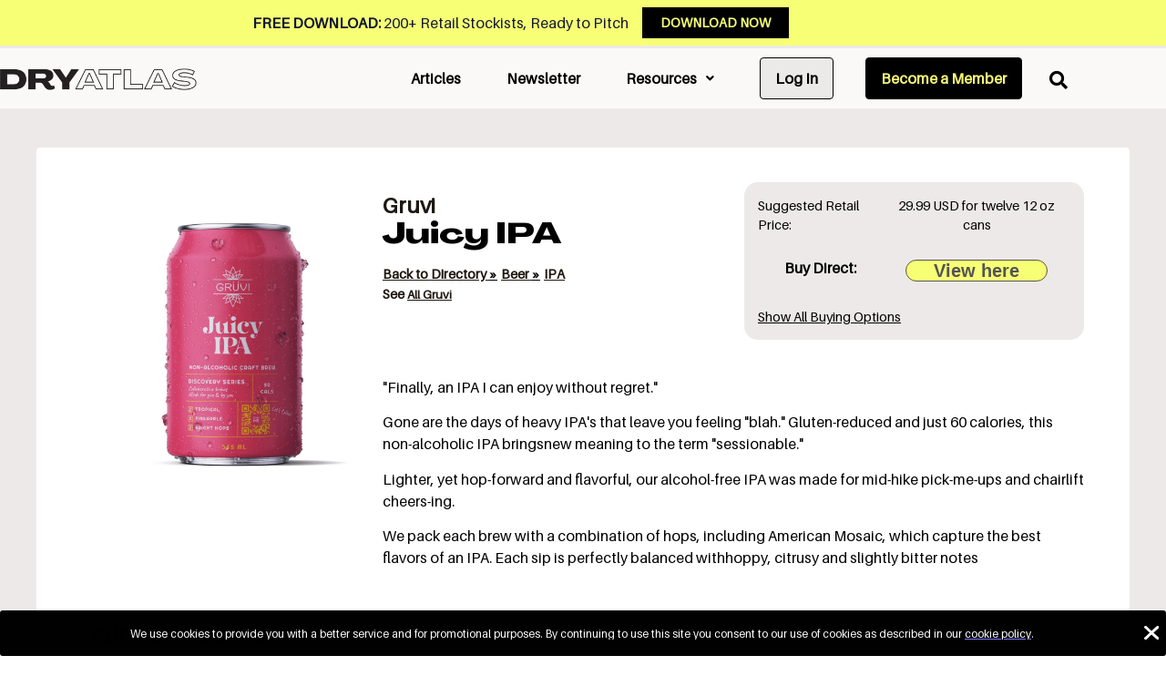

--- FILE ---
content_type: text/html; charset=UTF-8
request_url: https://www.dryatlas.com/beverages/product/gruvi-juicy-ipa/
body_size: 29570
content:
<!doctype html>
<html lang="en-US">
<head>
	<meta charset="UTF-8">
	<meta name="viewport" content="width=device-width, initial-scale=1">
	<link rel="profile" href="https://gmpg.org/xfn/11">
	<meta name='robots' content='noindex, nofollow' />

	<!-- This site is optimized with the Yoast SEO Premium plugin v26.7 (Yoast SEO v26.7) - https://yoast.com/wordpress/plugins/seo/ -->
	<title>Gruvi - Juicy IPA</title>
	<meta name="description" content="Explore 1,650+ non-alcoholic spirits, wines, beers, and more in the world’s most comprehensive database.Gruvi&#039;s Juicy IPA is a non-alcoholic ipa beer for mindful drinkers and the sober curious." />
	<meta property="og:locale" content="en_US" />
	<meta property="og:type" content="article" />
	<meta property="og:title" content="Gruvi - Juicy IPA" />
	<meta property="og:description" content="Explore 1,650+ non-alcoholic spirits, wines, beers, and more in the world’s most comprehensive database.Gruvi&#039;s Juicy IPA is a non-alcoholic ipa beer for mindful drinkers and the sober curious." />
	<meta property="og:url" content="https://www.dryatlas.com/beverages/" />
	<meta property="og:site_name" content="Dry Atlas" />
	<meta property="article:modified_time" content="2026-01-16T20:54:45+00:00" />
	<meta property="og:image" content="https://www.dryatlas.com/wp-content/uploads/2025/12/Social-Card-Black.png" />
	<meta property="og:image:width" content="1600" />
	<meta property="og:image:height" content="900" />
	<meta property="og:image:type" content="image/png" />
	<meta name="twitter:card" content="summary_large_image" />
	<meta name="twitter:site" content="@DryAtlas" />
	<meta name="twitter:label1" content="Est. reading time" />
	<meta name="twitter:data1" content="1 minute" />
	<script type="application/ld+json" class="yoast-schema-graph">{"@context":"https://schema.org","@graph":[{"@type":"WebPage","@id":"https://www.dryatlas.com/beverages/","url":"https://www.dryatlas.com/beverages/","name":"Alcohol Alternatives Database","isPartOf":{"@id":"https://www.dryatlas.com/#website"},"primaryImageOfPage":{"@id":"https://www.dryatlas.com/beverages/#primaryimage"},"image":{"@id":"https://www.dryatlas.com/beverages/#primaryimage"},"thumbnailUrl":"https://www.dryatlas.com/wp-content/uploads/2025/12/Social-Card-Black.png","datePublished":"2022-05-13T18:40:26+00:00","dateModified":"2026-01-16T20:54:45+00:00","description":"Explore 1,650+ non-alcoholic spirits, wines, beers, and more in the world’s most comprehensive database.","breadcrumb":{"@id":"https://www.dryatlas.com/beverages/#breadcrumb"},"inLanguage":"en-US","potentialAction":[{"@type":"ReadAction","target":["https://www.dryatlas.com/beverages/"]}]},{"@type":"ImageObject","inLanguage":"en-US","@id":"https://www.dryatlas.com/beverages/#primaryimage","url":"https://www.dryatlas.com/wp-content/uploads/2025/12/Social-Card-Black.png","contentUrl":"https://www.dryatlas.com/wp-content/uploads/2025/12/Social-Card-Black.png","width":1600,"height":900},{"@type":"BreadcrumbList","@id":"https://www.dryatlas.com/beverages/#breadcrumb","itemListElement":[{"@type":"ListItem","position":1,"name":"Home","item":"https://www.dryatlas.com/"},{"@type":"ListItem","position":2,"name":"Beverages"}]},{"@type":"WebSite","@id":"https://www.dryatlas.com/#website","url":"https://www.dryatlas.com/","name":"Dry Atlas","description":"Discover 1,300+ Non-Alcoholic Spirits, Wines, Mocktails and Beers","publisher":{"@id":"https://www.dryatlas.com/#organization"},"alternateName":"Your guide to the world of alcohol alternatives","potentialAction":[{"@type":"SearchAction","target":{"@type":"EntryPoint","urlTemplate":"https://www.dryatlas.com/?s={search_term_string}"},"query-input":{"@type":"PropertyValueSpecification","valueRequired":true,"valueName":"search_term_string"}}],"inLanguage":"en-US"},{"@type":"Organization","@id":"https://www.dryatlas.com/#organization","name":"Dry Atlas","url":"https://www.dryatlas.com/","logo":{"@type":"ImageObject","inLanguage":"en-US","@id":"https://www.dryatlas.com/#/schema/logo/image/","url":"https://www.dryatlas.com/wp-content/uploads/2023/09/Dry-Atlas-Social-Card.png","contentUrl":"https://www.dryatlas.com/wp-content/uploads/2023/09/Dry-Atlas-Social-Card.png","width":1600,"height":900,"caption":"Dry Atlas"},"image":{"@id":"https://www.dryatlas.com/#/schema/logo/image/"},"sameAs":["https://x.com/DryAtlas","https://www.instagram.com/thedryatlas/","https://www.tiktok.com/@dryatlas.com","https://www.linkedin.com/company/dryatlas/"]}]}</script>
	<!-- / Yoast SEO Premium plugin. -->


<link rel='dns-prefetch' href='//www.googletagmanager.com' />
<link rel='dns-prefetch' href='//use.fontawesome.com' />
<link rel="alternate" type="application/rss+xml" title="Dry Atlas &raquo; Feed" href="https://www.dryatlas.com/feed/" />
<link rel="alternate" type="application/rss+xml" title="Dry Atlas &raquo; Comments Feed" href="https://www.dryatlas.com/comments/feed/" />
<script>function cpLoadCSS(e,t,n){"use strict";var i=window.document.createElement("link"),o=t||window.document.getElementsByTagName("script")[0];return i.rel="stylesheet",i.href=e,i.media="only x",o.parentNode.insertBefore(i,o),setTimeout(function(){i.media=n||"all"}),i}</script><style>.cp-popup-container .cpro-overlay,.cp-popup-container .cp-popup-wrapper{opacity:0;visibility:hidden;display:none}</style><style id='wp-img-auto-sizes-contain-inline-css'>
img:is([sizes=auto i],[sizes^="auto," i]){contain-intrinsic-size:3000px 1500px}
/*# sourceURL=wp-img-auto-sizes-contain-inline-css */
</style>
<style id='wp-emoji-styles-inline-css'>

	img.wp-smiley, img.emoji {
		display: inline !important;
		border: none !important;
		box-shadow: none !important;
		height: 1em !important;
		width: 1em !important;
		margin: 0 0.07em !important;
		vertical-align: -0.1em !important;
		background: none !important;
		padding: 0 !important;
	}
/*# sourceURL=wp-emoji-styles-inline-css */
</style>
<style id='font-awesome-svg-styles-default-inline-css'>
.svg-inline--fa {
  display: inline-block;
  height: 1em;
  overflow: visible;
  vertical-align: -.125em;
}
/*# sourceURL=font-awesome-svg-styles-default-inline-css */
</style>
<link rel='stylesheet' id='font-awesome-svg-styles-css' href='https://www.dryatlas.com/wp-content/uploads/font-awesome/v6.7.2/css/svg-with-js.css' media='all' />
<style id='font-awesome-svg-styles-inline-css'>
   .wp-block-font-awesome-icon svg::before,
   .wp-rich-text-font-awesome-icon svg::before {content: unset;}
/*# sourceURL=font-awesome-svg-styles-inline-css */
</style>
<link rel='stylesheet' id='uaf_client_css-css' href='https://www.dryatlas.com/wp-content/uploads/useanyfont/uaf.css?ver=1764438249' media='all' />
<script>document.addEventListener('DOMContentLoaded', function(event) {  if( typeof cpLoadCSS !== 'undefined' ) { cpLoadCSS('https://www.dryatlas.com/wp-content/plugins/convertpro/assets/modules/css/cp-popup.min.css?ver=1.7.6', 0, 'all'); } }); </script>
<link rel='stylesheet' id='cmplz-general-css' href='https://www.dryatlas.com/wp-content/plugins/complianz-gdpr/assets/css/cookieblocker.css?ver=1766438108' media='all' />
<link rel='stylesheet' id='if-menu-site-css-css' href='https://www.dryatlas.com/wp-content/plugins/if-menu/assets/if-menu-site.css?ver=6.9' media='all' />
<link rel='stylesheet' id='custom-tabbed-single-product-css' href='https://www.dryatlas.com/wp-content/themes/hello-theme-child/ewd-upcp-templates/css/custom-tabbed-single-product.css?ver=1.7' media='all' />
<link rel='stylesheet' id='hello-elementor-css' href='https://www.dryatlas.com/wp-content/themes/hello-elementor/assets/css/reset.css?ver=3.4.5' media='all' />
<link rel='stylesheet' id='hello-elementor-theme-style-css' href='https://www.dryatlas.com/wp-content/themes/hello-elementor/assets/css/theme.css?ver=3.4.5' media='all' />
<link rel='stylesheet' id='hello-elementor-header-footer-css' href='https://www.dryatlas.com/wp-content/themes/hello-elementor/assets/css/header-footer.css?ver=3.4.5' media='all' />
<link rel='stylesheet' id='elementor-frontend-css' href='https://www.dryatlas.com/wp-content/plugins/elementor/assets/css/frontend.css?ver=3.34.1' media='all' />
<link rel='stylesheet' id='elementor-post-3049-css' href='https://www.dryatlas.com/wp-content/uploads/elementor/css/post-3049.css?ver=1768918411' media='all' />
<link rel='stylesheet' id='font-awesome-official-css' href='https://use.fontawesome.com/releases/v6.7.2/css/all.css' media='all' integrity="sha384-nRgPTkuX86pH8yjPJUAFuASXQSSl2/bBUiNV47vSYpKFxHJhbcrGnmlYpYJMeD7a" crossorigin="anonymous" />
<link rel='stylesheet' id='widget-heading-css' href='https://www.dryatlas.com/wp-content/plugins/elementor/assets/css/widget-heading.min.css?ver=3.34.1' media='all' />
<link rel='stylesheet' id='widget-image-css' href='https://www.dryatlas.com/wp-content/plugins/elementor/assets/css/widget-image.min.css?ver=3.34.1' media='all' />
<link rel='stylesheet' id='widget-nav-menu-css' href='https://www.dryatlas.com/wp-content/plugins/elementor-pro/assets/css/widget-nav-menu.min.css?ver=3.34.0' media='all' />
<link rel='stylesheet' id='e-sticky-css' href='https://www.dryatlas.com/wp-content/plugins/elementor-pro/assets/css/modules/sticky.css?ver=3.34.0' media='all' />
<link rel='stylesheet' id='swiper-css' href='https://www.dryatlas.com/wp-content/plugins/elementor/assets/lib/swiper/v8/css/swiper.css?ver=8.4.5' media='all' />
<link rel='stylesheet' id='e-swiper-css' href='https://www.dryatlas.com/wp-content/plugins/elementor/assets/css/conditionals/e-swiper.css?ver=3.34.1' media='all' />
<link rel='stylesheet' id='widget-divider-css' href='https://www.dryatlas.com/wp-content/plugins/elementor/assets/css/widget-divider.min.css?ver=3.34.1' media='all' />
<link rel='stylesheet' id='elementor-icons-css' href='https://www.dryatlas.com/wp-content/plugins/elementor/assets/lib/eicons/css/elementor-icons.css?ver=5.45.0' media='all' />
<link rel='stylesheet' id='uael-frontend-css' href='https://www.dryatlas.com/wp-content/plugins/ultimate-elementor/assets/min-css/uael-frontend.min.css?ver=1.36.31' media='all' />
<link rel='stylesheet' id='wpforms-modern-base-css' href='https://www.dryatlas.com/wp-content/plugins/wpforms/assets/css/frontend/modern/wpforms-base.min.css?ver=1.9.8.7' media='all' />
<link rel='stylesheet' id='wpforms-pro-modern-base-css' href='https://www.dryatlas.com/wp-content/plugins/wpforms/assets/pro/css/frontend/modern/wpforms-base.min.css?ver=1.9.8.7' media='all' />
<link rel='stylesheet' id='font-awesome-5-all-css' href='https://www.dryatlas.com/wp-content/plugins/elementor/assets/lib/font-awesome/css/all.css?ver=3.34.1' media='all' />
<link rel='stylesheet' id='font-awesome-4-shim-css' href='https://www.dryatlas.com/wp-content/plugins/elementor/assets/lib/font-awesome/css/v4-shims.css?ver=3.34.1' media='all' />
<link rel='stylesheet' id='elementor-post-5169-css' href='https://www.dryatlas.com/wp-content/uploads/elementor/css/post-5169.css?ver=1768918411' media='all' />
<link rel='stylesheet' id='elementor-post-5090-css' href='https://www.dryatlas.com/wp-content/uploads/elementor/css/post-5090.css?ver=1768918412' media='all' />
<link rel='stylesheet' id='elementor-post-5196-css' href='https://www.dryatlas.com/wp-content/uploads/elementor/css/post-5196.css?ver=1768918412' media='all' />
<link rel='stylesheet' id='heateor_sss_frontend_css-css' href='https://www.dryatlas.com/wp-content/plugins/sassy-social-share/public/css/sassy-social-share-public.css?ver=3.3.79' media='all' />
<style id='heateor_sss_frontend_css-inline-css'>
.heateor_sss_button_instagram span.heateor_sss_svg{background-color:#527fa4}.heateor_sss_horizontal_sharing .heateor_sss_svg,.heateor_sss_standard_follow_icons_container .heateor_sss_svg{color:#fff;border-width:0px;border-style:solid;border-color:transparent}.heateor_sss_horizontal_sharing .heateorSssTCBackground{color:#666}.heateor_sss_horizontal_sharing span.heateor_sss_svg:hover,.heateor_sss_standard_follow_icons_container span.heateor_sss_svg:hover{border-color:transparent;}.heateor_sss_vertical_sharing span.heateor_sss_svg,.heateor_sss_floating_follow_icons_container span.heateor_sss_svg{color:#fff;border-width:0px;border-style:solid;border-color:transparent;}.heateor_sss_vertical_sharing .heateorSssTCBackground{color:#666;}.heateor_sss_vertical_sharing span.heateor_sss_svg:hover,.heateor_sss_floating_follow_icons_container span.heateor_sss_svg:hover{border-color:transparent;}@media screen and (max-width:783px) {.heateor_sss_vertical_sharing{display:none!important}}
/*# sourceURL=heateor_sss_frontend_css-inline-css */
</style>
<link rel='stylesheet' id='hello-elementor-child-style-css' href='https://www.dryatlas.com/wp-content/themes/hello-theme-child/style.css?ver=1.0.9' media='all' />
<link rel='stylesheet' id='ekit-widget-styles-css' href='https://www.dryatlas.com/wp-content/plugins/elementskit-lite/widgets/init/assets/css/widget-styles.css?ver=3.7.8' media='all' />
<link rel='stylesheet' id='ekit-responsive-css' href='https://www.dryatlas.com/wp-content/plugins/elementskit-lite/widgets/init/assets/css/responsive.css?ver=3.7.8' media='all' />
<link rel='stylesheet' id='font-awesome-official-v4shim-css' href='https://use.fontawesome.com/releases/v6.7.2/css/v4-shims.css' media='all' integrity="sha384-npPMK6zwqNmU3qyCCxEcWJkLBNYxEFM1nGgSoAWuCCXqVVz0cvwKEMfyTNkOxM2N" crossorigin="anonymous" />
<link rel='stylesheet' id='elementor-icons-shared-0-css' href='https://www.dryatlas.com/wp-content/plugins/elementor/assets/lib/font-awesome/css/fontawesome.css?ver=5.15.3' media='all' />
<link rel='stylesheet' id='elementor-icons-fa-solid-css' href='https://www.dryatlas.com/wp-content/plugins/elementor/assets/lib/font-awesome/css/solid.css?ver=5.15.3' media='all' />
<link rel='stylesheet' id='elementor-icons-fa-regular-css' href='https://www.dryatlas.com/wp-content/plugins/elementor/assets/lib/font-awesome/css/regular.css?ver=5.15.3' media='all' />
<script src="https://www.dryatlas.com/wp-includes/js/jquery/jquery.js?ver=3.7.1" id="jquery-core-js"></script>
<script src="https://www.dryatlas.com/wp-includes/js/jquery/jquery-migrate.js?ver=3.4.1" id="jquery-migrate-js"></script>
<script src="https://www.dryatlas.com/wp-includes/js/dist/hooks.js?ver=220ff17f5667d013d468" id="wp-hooks-js"></script>
<script id="say-what-js-js-extra">
var say_what_data = {"replacements":{"ultimate-product-catalogue|Back to Catalog|":"Back to Directory","ultimate-product-catalogue|Search articles|":"Search our article archive"}};
//# sourceURL=say-what-js-js-extra
</script>
<script src="https://www.dryatlas.com/wp-content/plugins/say-what/assets/build/frontend.js?ver=fd31684c45e4d85aeb4e" id="say-what-js-js"></script>
<script src="https://www.dryatlas.com/wp-content/plugins/elementor/assets/lib/font-awesome/js/v4-shims.js?ver=3.34.1" id="font-awesome-4-shim-js"></script>

<!-- Google tag (gtag.js) snippet added by Site Kit -->
<!-- Google Analytics snippet added by Site Kit -->
<script src="https://www.googletagmanager.com/gtag/js?id=GT-T9CDBNF" id="google_gtagjs-js" async></script>
<script id="google_gtagjs-js-after">
window.dataLayer = window.dataLayer || [];function gtag(){dataLayer.push(arguments);}
gtag("set","linker",{"domains":["www.dryatlas.com"]});
gtag("js", new Date());
gtag("set", "developer_id.dZTNiMT", true);
gtag("config", "GT-T9CDBNF");
//# sourceURL=google_gtagjs-js-after
</script>
<link rel="https://api.w.org/" href="https://www.dryatlas.com/wp-json/" /><link rel="alternate" title="JSON" type="application/json" href="https://www.dryatlas.com/wp-json/wp/v2/pages/5169" /><meta name="generator" content="Site Kit by Google 1.168.0" />    
    <script type="text/javascript">
        var ajaxurl = 'https://www.dryatlas.com/wp-admin/admin-ajax.php';
    </script>
			<style>.cmplz-hidden {
					display: none !important;
				}</style><meta name="generator" content="Elementor 3.34.1; features: additional_custom_breakpoints; settings: css_print_method-external, google_font-enabled, font_display-auto">
<meta name="google-site-verification" content="m5B0HYu9HqsYkKfsYUqS-SqoFpzkJoUmjW4FhMhuL5Q" />
<script>
document.addEventListener("DOMContentLoaded", function() {
    let searchIcon = document.querySelector('#search a'); // Search icon button
    let searchInput = document.querySelector('.ewd-upcp-widget-search-input input'); // Search input field

    if (searchIcon && searchInput) {
        searchIcon.addEventListener('click', function(event) {
            event.preventDefault(); // Prevent default anchor behavior
            
            setTimeout(function() {
                searchInput.focus(); // Auto-focus the input field
            }, 300); // Adjust timing if necessary
        });
    }
});
</script>
			<style>
				.e-con.e-parent:nth-of-type(n+4):not(.e-lazyloaded):not(.e-no-lazyload),
				.e-con.e-parent:nth-of-type(n+4):not(.e-lazyloaded):not(.e-no-lazyload) * {
					background-image: none !important;
				}
				@media screen and (max-height: 1024px) {
					.e-con.e-parent:nth-of-type(n+3):not(.e-lazyloaded):not(.e-no-lazyload),
					.e-con.e-parent:nth-of-type(n+3):not(.e-lazyloaded):not(.e-no-lazyload) * {
						background-image: none !important;
					}
				}
				@media screen and (max-height: 640px) {
					.e-con.e-parent:nth-of-type(n+2):not(.e-lazyloaded):not(.e-no-lazyload),
					.e-con.e-parent:nth-of-type(n+2):not(.e-lazyloaded):not(.e-no-lazyload) * {
						background-image: none !important;
					}
				}
			</style>
			<link rel="icon" href="https://www.dryatlas.com/wp-content/uploads/2020/02/Favicon.png" sizes="32x32" />
<link rel="icon" href="https://www.dryatlas.com/wp-content/uploads/2020/02/Favicon.png" sizes="192x192" />
<link rel="apple-touch-icon" href="https://www.dryatlas.com/wp-content/uploads/2020/02/Favicon.png" />
<meta name="msapplication-TileImage" content="https://www.dryatlas.com/wp-content/uploads/2020/02/Favicon.png" />
		<style id="wp-custom-css">
			/* Ensure body and HTML don't exceed viewport width */
body, html {
    max-width: 100vw !important;
    overflow-x: hidden !important;
    margin: 0 auto;
}

/* Product Page: Additional Details Title formatting*/
span.ewd-custom-upcp-single-product-additional-details-div-title {
  font-weight: bold;
  font-size: 1.5em;
  display: block;
  text-align: left;
  margin-left: 10px!important;
color:#000000;
}



/* Homepage Search Bar*/

#home-pg-search .ewd-upcp-widget-search-input input::placeholder {
		 color:#858585 !important;
}

.ewd-upcp-widget-search-input input[type="text"]::placeholder {
color:#858585 !important;
}


/*Shifting Purchase Box Up and Space on Left*/
div.ewd-custom-upcp-single-product-details-div-top-right {
	margin-top:-40px;
	margin-left: 25px;
}



/*Shifting Product Description Up*/
div.ewd-upcp-single-product-description {
	margin-top:40px;
}

/*Product Name case*/
h2#ewd-custom-upcp-product-name {
	text-transform: none;
}


/*Modal Subtitle formatting*/
span#ewd-custom-upcp-modal-subtitle {
	margin-top:10px;
	margin-bottom:20px;

}


@media only screen and (max-width: 1024px)
{   
    #home-pg-search .ewd-upcp-widget-search-input input {
     padding: 10px 10px!important;
     letter-spacing: -1px;
    }
	
   #home-pg-search input[type="submit"].ewd-upcp-widget-submit {
    padding: 13px 15px;
   }

}


@media only screen and (max-width: 680px)
{
   #home-pg-search input[type="submit"].ewd-upcp-widget-submit {
     padding: 16px 15px;
    }  
	
		/*Shifting Purchase Box Up*/
div.ewd-custom-upcp-single-product-details-div-top-right {
	margin-top:40px;
	margin-left: 0px;
}
}

@media only screen and (max-width: 375px)
{
   #home-pg-search input[type="submit"].ewd-upcp-widget-submit{
     width: 36%;
     float: left;
     font-size: 13px;
     padding: 12.5px 15px;
    }
	
	/*Shifting Purchase Box Up*/
div.ewd-custom-upcp-single-product-details-div-top-right {
	margin-top:40px;
	margin-left: 0px;
}
	
	/*Shifting Product Description Up*/
div.ewd-upcp-single-product-description {
	margin-top:-10px;
}
} 

/*Remove category page review stars*/

.ewd-upcp-urp-review-score {
    position: relative;
    float: left;
    width: 120px;
    min-width: auto;
    margin: 0 0 16px calc(50% - 60px);
    display: none!important;
}

	
span.ewd-upcp-urp-review-score {
		    display: none!important;
	}





/*Wpform newsletter*/

.wpforms-container.inline-fields .wpforms-form {
    display: flex;
    justify-content: center!important;
}

.wpforms-container.inline-fields .wpforms-field-container {
    display: flex;
    /*width: calc(100%);
    flex-direction: column;
	*/
		
    flex-direction: column ;/*  Display elements in a row */
	 align-items: stretch，flex-start; /* Ensure both elements stretch to the same height */
	
	position: relative;
	
}

input[type="email"], input[type="number"], input[type="password"], input[type="reset"], input[type="search"], input[type="tel"], input[type="text"], input[type="url"], select, textarea {
    color: #666;
    padding: 1.26em;
    /*height: auto-flow;*/
    border-width: 1px;
    border-style: solid;
    border-color: #707070;
    border-radius: 0;
    background: #FAFAFA;
    box-shadow: none;
    box-sizing: border-box;
    transition: all .2s linear;
   
}
.wpforms-form button[type=submit] {
    background-color: #000000 !important;
    border-color: #545454 !important;
    border-width: 1px;
    font-family: agrandir-gh-eb;
    font-weight: 600;
    color: #f5f575 !important;
    border-radius: 0;
    transition: background 0.3s ease-in-out;
    font-size: 18PX;
    font-family: 'aileron-regular';
    box-sizing: border-box; /* Include padding and border in the element's total width and height */
position: relative;
    top: 1px;
	padding: 1.04em;
}


/* Tablet Styles */
@media (max-width:768px) {
    .wpforms-container.inline-fields .wpforms-form {
        display: block;
        justify-content: flex-start!important;
			padding-left: 3px !important;
    padding-right: 3px !important;
			margin-right:15px;
    }

    .wpforms-container.inline-fields .wpforms-field-container {
        display: block;
        width: 100%;
        flex-direction: column;
			align-items: stretch;
    }

    input[type="email"], input[type="number"], input[type="password"], input[type="reset"], input[type="search"], input[type="tel"], input[type="text"], input[type="url"], select, textarea {
        padding: 1em;
        font-size: 16px;

    }

    .wpforms-form button[type=submit] {
        font-size: 15.8px;
			position: relative;
    top: 1px;
	padding: 1.03em;

    }
}

/* Mobile Styles */
@media (max-width: 480px) {
    .wpforms-container.inline-fields .wpforms-form {
        display: flex;
        justify-content: flex-start!important;
			padding-left: 1px !important;
    padding-right: 1px !important;
			margin-right:10px;
			
    
    }

    .wpforms-container.inline-fields .wpforms-field-container {
        display: flex;
        
        flex-direction: column;
			align-items: stretch;
			width: 100% !important; 
			
    }

    input[type="email"], input[type="number"], input[type="password"], input[type="reset"], input[type="search"], input[type="tel"], input[type="text"], input[type="url"], select, textarea {
        padding: 0.75em;
        font-size: 12px;
			
			
    }

    .wpforms-form button[type=submit] {
        font-size: 11.7px;
			position: relative;
    top: 1px;
	padding: 0.79em;
			width: 100px !important; 
    }
	
	/*Popup Header Search mobile*/
	#search-container .ewd-upcp-widget-search-input input {
    padding: 13.5px 25px !important;
}
	
}




/* wp-form contact form */
#wpforms-13764 .wpforms-form {
    
    padding: 20px 15px !important;
    
}


.cp-popup-content .cp-target a {
    color: #ffffff !important;
}


/*Popup Header Search*/
#search-container .ewd-upcp-widget-search-input input {
    padding: 10px 25px !important;
}
.ewd-upcp-widget-search-input input[type="text"] {
    background-color: #fbf9f8;
    border: 1px solid #000;
}


#search-container .ewd-upcp-widget-submit {
    padding: 13px 25px;
}
input[type="submit"].ewd-upcp-widget-submit {
    border-radius: 0 0px 0px 0 !important;
    width: 25%;
    line-height: 1.5;
    border: 1px solid #231F20;
    border-left: none;
    background-color: #231F20;
    color: #fbf9f8;
    font-family: "Montserrat", sans-serif;
    font-size: 20px;
    font-weight: 600;
    text-transform: uppercase;
}







/*Search Container Popup*/

.overlay {
  position: fixed;
  width: 100%;
  height: 100%;
  background-color: rgba(0, 0, 0, 0.9); /* Darkens the background slightly */
  display: none; /* Hidden by default */
  z-index: 999; /* Ensure it's above other content */
}


.elementor-5090 .elementor-element.elementor-element-5d1684bf:not(.elementor-motion-effects-element-type-background), .elementor-5090 .elementor-element.elementor-element-5d1684bf>.elementor-motion-effects-container>.elementor-motion-effects-layer {
    background-color: #00000070;
    z-index: 9;
    display: none;
    position: absolute;
    width: 100%;
}

.elementor-5090 .elementor-element.elementor-element-5d1684bf {
    transition: background 0.3s, border 0.3s, border-radius 0.3s, box-shadow 0.3s;
    padding: 2px 0px 0px 0px;
}



/* Default link color and underline within body paragraph text */
body p a, 
body p a span {
    color: #7D75FF !important;
    text-decoration: underline !important;
    text-decoration-color: #7D75FF !important; /* Force underline to be the same color */
}

/* Hover state for links within body paragraph text */
body p a:hover, 
body p a:hover span {
    color: #7D75FF !important;
    text-decoration: underline !important;
    text-decoration-color: #7D75FF !important;
}

/* Visited link color and underline within body paragraph text */
body p a:visited, 
body p a:visited span {
    color: #7D75FF !important;
    text-decoration: underline !important;
    text-decoration-color: #7D75FF !important;
}

/* Active link color and underline within body paragraph text */
body p a:active, 
body p a:active span {
    color: #7D75FF !important;
    text-decoration: underline !important;
    text-decoration-color: #7D75FF !important;
}


/*Subscribe Field on homepage*/
/* General styling for the email input field */
.wpforms-field input[type="email"] {
    width: 100%; /* Full width of its container */
    box-sizing: border-box; /* Include padding and borders in the width */
    border: 1px solid black; /* Ensure all borders are black */
    padding: 10px; /* Add padding for usability */
    border-radius: 0px; /* Optional rounded corners */
    display: block; /* Ensure it behaves like a block element */
    background-color: #fff; /* Ensure background is visible */
}

/* Mobile-specific adjustments */
@media (max-width: 768px) {
    .wpforms-field input[type="email"] {
        border: 1px solid black !important; /* Enforce black borders on mobile */
        width: 100%; /* Account for padding to prevent overflow */
        margin-right: 0; /* Remove any unintended margin on the right */
			margin-bottom:-10px !important;
    }
}

/* Evenly space categories and subcategories */
.ewd-upcp-catalog-sidebar-category,
.ewd-upcp-catalog-sidebar-subcategory {
    margin-bottom: 4px !important; /* Adjust spacing between each item */
}

/* General vertical spacing for all subcategories */
.ewd-upcp-catalog-sidebar-subcategory {
    margin-bottom: 8px; /* Even vertical spacing */
}

/* Add extra space after the last subcategory in each group */
.ewd-upcp-catalog-sidebar-hierarchical-subcategories:last-child {
    margin-bottom: 16px !important; /* Extra space between groups */
}

/* Optional: Add spacing between categories themselves */
.ewd-upcp-catalog-sidebar-category {
    margin-top: 10px!important;  /* Spacing between categories */
}

.elementor-button {
    border-radius: 0px !important;
}



/* Style the Log In menu item as a button */
#menu-item-21334 > a.uael-menu-item {
    display: inline-block;
    padding: 8px 16px;
	margin-left:25px;
    border: 1px solid black;
    background-color: #ECE9E9; /* Beige */
    
    text-decoration: none;
    border-radius: 0; /* Rectangle */
    font-weight: 600;
    transition: background-color 0.3s ease, color 0.3s ease;
border-radius: .25rem;
}

/* Optional: hover effect */
#menu-item-21334 > a.uael-menu-item:hover {
    background-color: black;
    color: #f5f5dc !important; /* Invert: beige text on black */
}

/* Add horizontal spacing between nav menu items */
.uael-nav-menu .uael-menu-item {
    margin: 0 10px; /* Increase space on left and right */
}

/* Optional: reduce spacing on mobile if needed */
@media (max-width: 768px) {
    .uael-nav-menu .uael-menu-item {
        margin: 0 8px; /* Less spacing on smaller screens */
    }
}

/* Style for "Join Community" menu item */
#menu-item-22704 > a.uael-menu-item {
    display: inline-block;
    padding: 8px 16px;
margin-left:25px;
    border: 1px solid black;
    background-color: black;
    color: #f5f575 !important; /* Gold/Yellow */
    text-decoration: none;
    border-radius: 0;
    font-weight: 600;
    transition: background-color 0.3s ease, color 0.3s ease;
	border-radius: .25rem;
}

/* Optional hover effect */
#menu-item-22704 > a.uael-menu-item:hover {
    background-color: #f5f575; /* Yellow background */
    color: black !important; /* Black text */
}

/* Ensure nav menu uses flexbox alignment */
.uael-nav-menu .uael-nav-menu__layout-horizontal {
    display: flex;
    align-items: center; /* Vertically center items */
}

/* Vertically center all menu items */
.uael-nav-menu .uael-menu-item {
    display: flex;
    align-items: center;
    height: 100%;
}

/* Fix for styled buttons (Log In & Join Community) */
#menu-item-21334 > a.uael-menu-item,
#menu-item-22704 > a.uael-menu-item {
    display: flex;
    align-items: center;
    justify-content: center;
    height: 100%;
}

@media (max-width: 768px) {

    /* Make the submit container a flexbox and center everything */
    #wpforms-form-17552 .wpforms-submit-container {
        display: flex !important;
        justify-content: center !important;
        align-items: center !important;
        margin-top: 15px !important; /* spacing between input & button */
        width: 100% !important;
    }

    /* Ensure the button itself is not full width */
    #wpforms-submit-17552 {
        width: auto !important;
        margin: 0 auto !important;
        display: inline-block !important;
    }
}
		</style>
		</head>
<body class="wp-singular page-template-default page page-id-5169 wp-embed-responsive wp-theme-hello-elementor wp-child-theme-hello-theme-child hello-elementor-default elementor-default elementor-kit-3049 elementor-page elementor-page-5169">


<a class="skip-link screen-reader-text" href="#content">Skip to content</a>

		<header data-elementor-type="header" data-elementor-id="5090" class="elementor elementor-5090 elementor-location-header" data-elementor-post-type="elementor_library">
					<section class="elementor-section elementor-top-section elementor-element elementor-element-99e8249 elementor-section-content-middle elementor-section-boxed elementor-section-height-default elementor-section-height-default" data-id="99e8249" data-element_type="section" data-settings="{&quot;background_background&quot;:&quot;classic&quot;}">
						<div class="elementor-container elementor-column-gap-default">
					<div class="elementor-column elementor-col-50 elementor-top-column elementor-element elementor-element-1b9b539" data-id="1b9b539" data-element_type="column">
			<div class="elementor-widget-wrap elementor-element-populated">
						<div class="elementor-element elementor-element-44b19ca elementor-widget elementor-widget-heading" data-id="44b19ca" data-element_type="widget" data-widget_type="heading.default">
				<div class="elementor-widget-container">
					<h6 class="elementor-heading-title elementor-size-default"><b>FREE DOWNLOAD: </b>200+ Retail Stockists, Ready to Pitch</h6>				</div>
				</div>
					</div>
		</div>
				<div class="elementor-column elementor-col-50 elementor-top-column elementor-element elementor-element-2c4793f" data-id="2c4793f" data-element_type="column">
			<div class="elementor-widget-wrap elementor-element-populated">
						<div class="elementor-element elementor-element-4ca4da7 elementor-align-left elementor-mobile-align-center elementor-widget__width-initial elementor-widget-tablet__width-initial elementor-widget elementor-widget-button" data-id="4ca4da7" data-element_type="widget" data-widget_type="button.default">
				<div class="elementor-widget-container">
									<div class="elementor-button-wrapper">
					<a class="elementor-button elementor-button-link elementor-size-sm" href="https://mailchi.mp/dryatlas/independent-retailers-directory">
						<span class="elementor-button-content-wrapper">
									<span class="elementor-button-text">DOWNLOAD NOW</span>
					</span>
					</a>
				</div>
								</div>
				</div>
					</div>
		</div>
					</div>
		</section>
				<header class="elementor-section elementor-top-section elementor-element elementor-element-7155e1d6 elementor-section-content-top elementor-section-height-min-height elementor-section-items-top elementor-hidden-tablet elementor-hidden-mobile elementor-section-boxed elementor-section-height-default" data-id="7155e1d6" data-element_type="section" data-settings="{&quot;background_background&quot;:&quot;classic&quot;,&quot;sticky&quot;:&quot;top&quot;,&quot;animation&quot;:&quot;none&quot;,&quot;sticky_on&quot;:[&quot;desktop&quot;,&quot;tablet&quot;,&quot;mobile&quot;],&quot;sticky_offset&quot;:0,&quot;sticky_effects_offset&quot;:0,&quot;sticky_anchor_link_offset&quot;:0}">
						<div class="elementor-container elementor-column-gap-no">
					<div class="elementor-column elementor-col-33 elementor-top-column elementor-element elementor-element-55e38163" data-id="55e38163" data-element_type="column">
			<div class="elementor-widget-wrap elementor-element-populated">
						<div class="elementor-element elementor-element-43ce741 elementor-widget elementor-widget-image" data-id="43ce741" data-element_type="widget" data-widget_type="image.default">
				<div class="elementor-widget-container">
																<a href="https://dryatlas.com/">
							<img fetchpriority="high" width="2047" height="228" src="https://www.dryatlas.com/wp-content/uploads/2022/05/DryAtlas_logo-H2_black.png" class="attachment-full size-full wp-image-21405" alt="" srcset="https://www.dryatlas.com/wp-content/uploads/2022/05/DryAtlas_logo-H2_black.png 2047w, https://www.dryatlas.com/wp-content/uploads/2022/05/DryAtlas_logo-H2_black-300x33.png 300w, https://www.dryatlas.com/wp-content/uploads/2022/05/DryAtlas_logo-H2_black-796x89.png 796w, https://www.dryatlas.com/wp-content/uploads/2022/05/DryAtlas_logo-H2_black-768x86.png 768w, https://www.dryatlas.com/wp-content/uploads/2022/05/DryAtlas_logo-H2_black-1536x171.png 1536w" sizes="(max-width: 2047px) 100vw, 2047px" />								</a>
															</div>
				</div>
					</div>
		</div>
				<div class="elementor-column elementor-col-33 elementor-top-column elementor-element elementor-element-6a318cc" data-id="6a318cc" data-element_type="column">
			<div class="elementor-widget-wrap elementor-element-populated">
						<div class="elementor-element elementor-element-5bf9de5 uael-nav-menu__align-right uael-submenu-open-hover uael-submenu-icon-arrow uael-submenu-animation-none uael-link-redirect-child uael-nav-menu__breakpoint-tablet uael-nav-menu-toggle-label-no elementor-widget elementor-widget-uael-nav-menu" data-id="5bf9de5" data-element_type="widget" data-settings="{&quot;distance_from_menu&quot;:{&quot;unit&quot;:&quot;px&quot;,&quot;size&quot;:&quot;&quot;,&quot;sizes&quot;:[]},&quot;distance_from_menu_tablet&quot;:{&quot;unit&quot;:&quot;px&quot;,&quot;size&quot;:&quot;&quot;,&quot;sizes&quot;:[]},&quot;distance_from_menu_mobile&quot;:{&quot;unit&quot;:&quot;px&quot;,&quot;size&quot;:&quot;&quot;,&quot;sizes&quot;:[]}}" data-widget_type="uael-nav-menu.default">
				<div class="elementor-widget-container">
							<div class="uael-nav-menu uael-layout-horizontal uael-nav-menu-layout uael-pointer__none" data-layout="horizontal">
				<div role="button" class="uael-nav-menu__toggle elementor-clickable">
					<span class="screen-reader-text">Main Menu</span>
					<div class="uael-nav-menu-icon">
						<i aria-hidden="true" tabindex="0" class="fas fa-align-justify"></i>					</div>
									</div>
							<nav class="uael-nav-menu__layout-horizontal uael-nav-menu__submenu-arrow" data-toggle-icon="&lt;i aria-hidden=&quot;true&quot; tabindex=&quot;0&quot; class=&quot;fas fa-align-justify&quot;&gt;&lt;/i&gt;" data-close-icon="&lt;i aria-hidden=&quot;true&quot; tabindex=&quot;0&quot; class=&quot;far fa-window-close&quot;&gt;&lt;/i&gt;" data-full-width="yes"><ul id="menu-1-5bf9de5" class="uael-nav-menu"><li id="menu-item-21324" class="menu-item menu-item-type-post_type menu-item-object-page parent uael-creative-menu"><a href="https://www.dryatlas.com/articles/" class = "uael-menu-item">Articles</a></li>
<li id="menu-item-22759" class="menu-item menu-item-type-custom menu-item-object-custom parent uael-creative-menu"><a target="_blank"rel="noopener" href="https://www.dryatlas.com/newsletter/" class = "uael-menu-item">Newsletter</a></li>
<li id="menu-item-23462" class="menu-item menu-item-type-custom menu-item-object-custom menu-item-has-children parent uael-has-submenu uael-creative-menu"><div class="uael-has-submenu-container"><a class = "uael-menu-item">Resources<span class='uael-menu-toggle sub-arrow uael-menu-child-0'><i class='fa'></i></span></a></div>
<ul class="sub-menu">
	<li id="menu-item-23463" class="menu-item menu-item-type-custom menu-item-object-custom uael-creative-menu"><a target="_blank"rel="noopener" href="https://mailchi.mp/dryatlas/independent-retailers-directory" class = "uael-sub-menu-item">Retailers Directory</a></li>
	<li id="menu-item-23464" class="menu-item menu-item-type-custom menu-item-object-custom uael-creative-menu"><a target="_blank"rel="noopener" href="https://mailchi.mp/dryatlas/guide-six-mistakes" class = "uael-sub-menu-item">6 Mistakes to Avoid</a></li>
</ul>
</li>
<li id="menu-item-21334" class="menu-item menu-item-type-custom menu-item-object-custom parent uael-creative-menu"><a href="https://dry-atlas.circle.so/" class = "uael-menu-item">Log In</a></li>
<li id="menu-item-22704" class="menu-item menu-item-type-custom menu-item-object-custom parent uael-creative-menu"><a href="https://www.dryatlas.com/community/" class = "uael-menu-item">Become a Member</a></li>
</ul></nav>
					</div>
							</div>
				</div>
				<div class="elementor-element elementor-element-9d3e8da elementor-nav-menu__align-end elementor-nav-menu--stretch elementor-nav-menu__text-align-center elementor-hidden-desktop elementor-hidden-tablet elementor-hidden-mobile elementor-nav-menu--dropdown-tablet elementor-nav-menu--toggle elementor-nav-menu--burger elementor-widget elementor-widget-nav-menu" data-id="9d3e8da" data-element_type="widget" data-settings="{&quot;full_width&quot;:&quot;stretch&quot;,&quot;layout&quot;:&quot;horizontal&quot;,&quot;submenu_icon&quot;:{&quot;value&quot;:&quot;&lt;i class=\&quot;fas fa-caret-down\&quot; aria-hidden=\&quot;true\&quot;&gt;&lt;\/i&gt;&quot;,&quot;library&quot;:&quot;fa-solid&quot;},&quot;toggle&quot;:&quot;burger&quot;}" data-widget_type="nav-menu.default">
				<div class="elementor-widget-container">
								<nav aria-label="Menu" class="elementor-nav-menu--main elementor-nav-menu__container elementor-nav-menu--layout-horizontal e--pointer-underline e--animation-fade">
				<ul id="menu-1-9d3e8da" class="elementor-nav-menu"><li class="menu-item menu-item-type-post_type menu-item-object-page menu-item-21324"><a href="https://www.dryatlas.com/articles/" class="elementor-item">Articles</a></li>
<li class="menu-item menu-item-type-custom menu-item-object-custom menu-item-22759"><a target="_blank" href="https://www.dryatlas.com/newsletter/" class="elementor-item">Newsletter</a></li>
<li class="menu-item menu-item-type-custom menu-item-object-custom menu-item-has-children menu-item-23462"><a class="elementor-item">Resources</a>
<ul class="sub-menu elementor-nav-menu--dropdown">
	<li class="menu-item menu-item-type-custom menu-item-object-custom menu-item-23463"><a target="_blank" href="https://mailchi.mp/dryatlas/independent-retailers-directory" class="elementor-sub-item">Retailers Directory</a></li>
	<li class="menu-item menu-item-type-custom menu-item-object-custom menu-item-23464"><a target="_blank" href="https://mailchi.mp/dryatlas/guide-six-mistakes" class="elementor-sub-item">6 Mistakes to Avoid</a></li>
</ul>
</li>
<li class="menu-item menu-item-type-custom menu-item-object-custom menu-item-21334"><a href="https://dry-atlas.circle.so/" class="elementor-item">Log In</a></li>
<li class="menu-item menu-item-type-custom menu-item-object-custom menu-item-22704"><a href="https://www.dryatlas.com/community/" class="elementor-item">Become a Member</a></li>
</ul>			</nav>
					<div class="elementor-menu-toggle" role="button" tabindex="0" aria-label="Menu Toggle" aria-expanded="false">
			<i aria-hidden="true" role="presentation" class="elementor-menu-toggle__icon--open eicon-menu-bar"></i><i aria-hidden="true" role="presentation" class="elementor-menu-toggle__icon--close eicon-close"></i>		</div>
					<nav class="elementor-nav-menu--dropdown elementor-nav-menu__container" aria-hidden="true">
				<ul id="menu-2-9d3e8da" class="elementor-nav-menu"><li class="menu-item menu-item-type-post_type menu-item-object-page menu-item-21324"><a href="https://www.dryatlas.com/articles/" class="elementor-item" tabindex="-1">Articles</a></li>
<li class="menu-item menu-item-type-custom menu-item-object-custom menu-item-22759"><a target="_blank" href="https://www.dryatlas.com/newsletter/" class="elementor-item" tabindex="-1">Newsletter</a></li>
<li class="menu-item menu-item-type-custom menu-item-object-custom menu-item-has-children menu-item-23462"><a class="elementor-item" tabindex="-1">Resources</a>
<ul class="sub-menu elementor-nav-menu--dropdown">
	<li class="menu-item menu-item-type-custom menu-item-object-custom menu-item-23463"><a target="_blank" href="https://mailchi.mp/dryatlas/independent-retailers-directory" class="elementor-sub-item" tabindex="-1">Retailers Directory</a></li>
	<li class="menu-item menu-item-type-custom menu-item-object-custom menu-item-23464"><a target="_blank" href="https://mailchi.mp/dryatlas/guide-six-mistakes" class="elementor-sub-item" tabindex="-1">6 Mistakes to Avoid</a></li>
</ul>
</li>
<li class="menu-item menu-item-type-custom menu-item-object-custom menu-item-21334"><a href="https://dry-atlas.circle.so/" class="elementor-item" tabindex="-1">Log In</a></li>
<li class="menu-item menu-item-type-custom menu-item-object-custom menu-item-22704"><a href="https://www.dryatlas.com/community/" class="elementor-item" tabindex="-1">Become a Member</a></li>
</ul>			</nav>
						</div>
				</div>
					</div>
		</div>
				<div class="elementor-column elementor-col-33 elementor-top-column elementor-element elementor-element-e2b5996 elementor-hidden-tablet elementor-hidden-mobile" data-id="e2b5996" data-element_type="column">
			<div class="elementor-widget-wrap elementor-element-populated">
						<div class="elementor-element elementor-element-4e8e0a7 elementor-widget__width-inherit elementor-view-default elementor-widget elementor-widget-icon" data-id="4e8e0a7" data-element_type="widget" id="search" data-widget_type="icon.default">
				<div class="elementor-widget-container">
							<div class="elementor-icon-wrapper">
			<a class="elementor-icon" href="#" rel="nofollow" aria-label="search">
			<i aria-hidden="true" class="fas fa-search"></i>			</a>
		</div>
						</div>
				</div>
					</div>
		</div>
					</div>
		</header>
				<header class="elementor-section elementor-top-section elementor-element elementor-element-d295a7a elementor-section-content-top elementor-section-height-min-height elementor-section-items-top elementor-hidden-desktop elementor-section-boxed elementor-section-height-default" data-id="d295a7a" data-element_type="section" data-settings="{&quot;background_background&quot;:&quot;classic&quot;,&quot;sticky&quot;:&quot;top&quot;,&quot;animation&quot;:&quot;none&quot;,&quot;sticky_on&quot;:[&quot;desktop&quot;,&quot;tablet&quot;,&quot;mobile&quot;],&quot;sticky_offset&quot;:0,&quot;sticky_effects_offset&quot;:0,&quot;sticky_anchor_link_offset&quot;:0}">
						<div class="elementor-container elementor-column-gap-no">
					<div class="elementor-column elementor-col-33 elementor-top-column elementor-element elementor-element-c171238" data-id="c171238" data-element_type="column">
			<div class="elementor-widget-wrap elementor-element-populated">
						<div class="elementor-element elementor-element-881b013 elementor-widget elementor-widget-image" data-id="881b013" data-element_type="widget" data-widget_type="image.default">
				<div class="elementor-widget-container">
																<a href="https://dryatlas.com/">
							<img fetchpriority="high" width="2047" height="228" src="https://www.dryatlas.com/wp-content/uploads/2022/05/DryAtlas_logo-H2_black.png" class="attachment-full size-full wp-image-21405" alt="" srcset="https://www.dryatlas.com/wp-content/uploads/2022/05/DryAtlas_logo-H2_black.png 2047w, https://www.dryatlas.com/wp-content/uploads/2022/05/DryAtlas_logo-H2_black-300x33.png 300w, https://www.dryatlas.com/wp-content/uploads/2022/05/DryAtlas_logo-H2_black-796x89.png 796w, https://www.dryatlas.com/wp-content/uploads/2022/05/DryAtlas_logo-H2_black-768x86.png 768w, https://www.dryatlas.com/wp-content/uploads/2022/05/DryAtlas_logo-H2_black-1536x171.png 1536w" sizes="(max-width: 2047px) 100vw, 2047px" />								</a>
															</div>
				</div>
					</div>
		</div>
				<div class="elementor-column elementor-col-33 elementor-top-column elementor-element elementor-element-0812d88" data-id="0812d88" data-element_type="column">
			<div class="elementor-widget-wrap elementor-element-populated">
						<div class="elementor-element elementor-element-9256fc2 uael-nav-menu__align-right uael-submenu-open-hover uael-submenu-icon-arrow uael-submenu-animation-none uael-link-redirect-child uael-nav-menu__breakpoint-tablet uael-nav-menu-toggle-label-no elementor-widget elementor-widget-uael-nav-menu" data-id="9256fc2" data-element_type="widget" data-settings="{&quot;distance_from_menu&quot;:{&quot;unit&quot;:&quot;px&quot;,&quot;size&quot;:&quot;&quot;,&quot;sizes&quot;:[]},&quot;distance_from_menu_tablet&quot;:{&quot;unit&quot;:&quot;px&quot;,&quot;size&quot;:&quot;&quot;,&quot;sizes&quot;:[]},&quot;distance_from_menu_mobile&quot;:{&quot;unit&quot;:&quot;px&quot;,&quot;size&quot;:&quot;&quot;,&quot;sizes&quot;:[]}}" data-widget_type="uael-nav-menu.default">
				<div class="elementor-widget-container">
							<div class="uael-nav-menu uael-layout-horizontal uael-nav-menu-layout uael-pointer__none" data-layout="horizontal">
				<div role="button" class="uael-nav-menu__toggle elementor-clickable">
					<span class="screen-reader-text">Main Menu</span>
					<div class="uael-nav-menu-icon">
						<i aria-hidden="true" tabindex="0" class="fas fa-align-justify"></i>					</div>
									</div>
							<nav class="uael-nav-menu__layout-horizontal uael-nav-menu__submenu-arrow" data-toggle-icon="&lt;i aria-hidden=&quot;true&quot; tabindex=&quot;0&quot; class=&quot;fas fa-align-justify&quot;&gt;&lt;/i&gt;" data-close-icon="&lt;i aria-hidden=&quot;true&quot; tabindex=&quot;0&quot; class=&quot;far fa-window-close&quot;&gt;&lt;/i&gt;" data-full-width="yes"><ul id="menu-1-9256fc2" class="uael-nav-menu"><li id="menu-item-22960" class="menu-item menu-item-type-post_type menu-item-object-page parent uael-creative-menu"><a href="https://www.dryatlas.com/articles/" class = "uael-menu-item">Articles</a></li>
<li id="menu-item-22961" class="menu-item menu-item-type-custom menu-item-object-custom parent uael-creative-menu"><a href="https://mailchi.mp/dryatlas/subscribe" class = "uael-menu-item">Newsletter</a></li>
<li id="menu-item-23459" class="menu-item menu-item-type-custom menu-item-object-custom menu-item-has-children parent uael-has-submenu uael-creative-menu"><div class="uael-has-submenu-container"><a class = "uael-menu-item">Resources<span class='uael-menu-toggle sub-arrow uael-menu-child-0'><i class='fa'></i></span></a></div>
<ul class="sub-menu">
	<li id="menu-item-23460" class="menu-item menu-item-type-custom menu-item-object-custom uael-creative-menu"><a target="_blank"rel="noopener" href="https://mailchi.mp/dryatlas/independent-retailers-directory" class = "uael-sub-menu-item">Retailers Directory</a></li>
	<li id="menu-item-23461" class="menu-item menu-item-type-custom menu-item-object-custom uael-creative-menu"><a target="_blank"rel="noopener" href="https://mailchi.mp/dryatlas/guide-six-mistakes" class = "uael-sub-menu-item">6 Mistakes to Avoid</a></li>
</ul>
</li>
<li id="menu-item-22962" class="menu-item menu-item-type-custom menu-item-object-custom parent uael-creative-menu"><a href="https://dry-atlas.circle.so/" class = "uael-menu-item">Log In</a></li>
<li id="menu-item-22963" class="menu-item menu-item-type-custom menu-item-object-custom parent uael-creative-menu"><a href="https://www.dryatlas.com/community/" class = "uael-menu-item">Join Community</a></li>
</ul></nav>
					</div>
							</div>
				</div>
				<div class="elementor-element elementor-element-0c4de52 elementor-nav-menu__align-end elementor-nav-menu--stretch elementor-nav-menu__text-align-center elementor-hidden-desktop elementor-hidden-tablet elementor-hidden-mobile elementor-nav-menu--dropdown-tablet elementor-nav-menu--toggle elementor-nav-menu--burger elementor-widget elementor-widget-nav-menu" data-id="0c4de52" data-element_type="widget" data-settings="{&quot;full_width&quot;:&quot;stretch&quot;,&quot;layout&quot;:&quot;horizontal&quot;,&quot;submenu_icon&quot;:{&quot;value&quot;:&quot;&lt;i class=\&quot;fas fa-caret-down\&quot; aria-hidden=\&quot;true\&quot;&gt;&lt;\/i&gt;&quot;,&quot;library&quot;:&quot;fa-solid&quot;},&quot;toggle&quot;:&quot;burger&quot;}" data-widget_type="nav-menu.default">
				<div class="elementor-widget-container">
								<nav aria-label="Menu" class="elementor-nav-menu--main elementor-nav-menu__container elementor-nav-menu--layout-horizontal e--pointer-underline e--animation-fade">
				<ul id="menu-1-0c4de52" class="elementor-nav-menu"><li class="menu-item menu-item-type-post_type menu-item-object-page menu-item-21324"><a href="https://www.dryatlas.com/articles/" class="elementor-item">Articles</a></li>
<li class="menu-item menu-item-type-custom menu-item-object-custom menu-item-22759"><a target="_blank" href="https://www.dryatlas.com/newsletter/" class="elementor-item">Newsletter</a></li>
<li class="menu-item menu-item-type-custom menu-item-object-custom menu-item-has-children menu-item-23462"><a class="elementor-item">Resources</a>
<ul class="sub-menu elementor-nav-menu--dropdown">
	<li class="menu-item menu-item-type-custom menu-item-object-custom menu-item-23463"><a target="_blank" href="https://mailchi.mp/dryatlas/independent-retailers-directory" class="elementor-sub-item">Retailers Directory</a></li>
	<li class="menu-item menu-item-type-custom menu-item-object-custom menu-item-23464"><a target="_blank" href="https://mailchi.mp/dryatlas/guide-six-mistakes" class="elementor-sub-item">6 Mistakes to Avoid</a></li>
</ul>
</li>
<li class="menu-item menu-item-type-custom menu-item-object-custom menu-item-21334"><a href="https://dry-atlas.circle.so/" class="elementor-item">Log In</a></li>
<li class="menu-item menu-item-type-custom menu-item-object-custom menu-item-22704"><a href="https://www.dryatlas.com/community/" class="elementor-item">Become a Member</a></li>
</ul>			</nav>
					<div class="elementor-menu-toggle" role="button" tabindex="0" aria-label="Menu Toggle" aria-expanded="false">
			<i aria-hidden="true" role="presentation" class="elementor-menu-toggle__icon--open eicon-menu-bar"></i><i aria-hidden="true" role="presentation" class="elementor-menu-toggle__icon--close eicon-close"></i>		</div>
					<nav class="elementor-nav-menu--dropdown elementor-nav-menu__container" aria-hidden="true">
				<ul id="menu-2-0c4de52" class="elementor-nav-menu"><li class="menu-item menu-item-type-post_type menu-item-object-page menu-item-21324"><a href="https://www.dryatlas.com/articles/" class="elementor-item" tabindex="-1">Articles</a></li>
<li class="menu-item menu-item-type-custom menu-item-object-custom menu-item-22759"><a target="_blank" href="https://www.dryatlas.com/newsletter/" class="elementor-item" tabindex="-1">Newsletter</a></li>
<li class="menu-item menu-item-type-custom menu-item-object-custom menu-item-has-children menu-item-23462"><a class="elementor-item" tabindex="-1">Resources</a>
<ul class="sub-menu elementor-nav-menu--dropdown">
	<li class="menu-item menu-item-type-custom menu-item-object-custom menu-item-23463"><a target="_blank" href="https://mailchi.mp/dryatlas/independent-retailers-directory" class="elementor-sub-item" tabindex="-1">Retailers Directory</a></li>
	<li class="menu-item menu-item-type-custom menu-item-object-custom menu-item-23464"><a target="_blank" href="https://mailchi.mp/dryatlas/guide-six-mistakes" class="elementor-sub-item" tabindex="-1">6 Mistakes to Avoid</a></li>
</ul>
</li>
<li class="menu-item menu-item-type-custom menu-item-object-custom menu-item-21334"><a href="https://dry-atlas.circle.so/" class="elementor-item" tabindex="-1">Log In</a></li>
<li class="menu-item menu-item-type-custom menu-item-object-custom menu-item-22704"><a href="https://www.dryatlas.com/community/" class="elementor-item" tabindex="-1">Become a Member</a></li>
</ul>			</nav>
						</div>
				</div>
					</div>
		</div>
				<div class="elementor-column elementor-col-33 elementor-top-column elementor-element elementor-element-80a7023 elementor-hidden-tablet elementor-hidden-mobile" data-id="80a7023" data-element_type="column">
			<div class="elementor-widget-wrap elementor-element-populated">
						<div class="elementor-element elementor-element-d4a608b elementor-widget__width-inherit elementor-view-default elementor-widget elementor-widget-icon" data-id="d4a608b" data-element_type="widget" data-widget_type="icon.default">
				<div class="elementor-widget-container">
							<div class="elementor-icon-wrapper">
			<a class="elementor-icon" href="#" rel="nofollow" aria-label="search">
			<i aria-hidden="true" class="fas fa-search"></i>			</a>
		</div>
						</div>
				</div>
					</div>
		</div>
					</div>
		</header>
				<header class="elementor-section elementor-top-section elementor-element elementor-element-161169c elementor-section-content-middle elementor-section-full_width elementor-hidden-desktop elementor-hidden-tablet elementor-hidden-mobile elementor-section-height-default elementor-section-height-default" data-id="161169c" data-element_type="section" data-settings="{&quot;background_background&quot;:&quot;classic&quot;,&quot;sticky&quot;:&quot;top&quot;,&quot;animation&quot;:&quot;none&quot;,&quot;sticky_on&quot;:[&quot;desktop&quot;,&quot;tablet&quot;,&quot;mobile&quot;],&quot;sticky_offset&quot;:0,&quot;sticky_effects_offset&quot;:0,&quot;sticky_anchor_link_offset&quot;:0}">
						<div class="elementor-container elementor-column-gap-no">
					<div class="elementor-column elementor-col-25 elementor-top-column elementor-element elementor-element-6fc9365" data-id="6fc9365" data-element_type="column">
			<div class="elementor-widget-wrap elementor-element-populated">
						<div class="elementor-element elementor-element-09e152e elementor-widget elementor-widget-image" data-id="09e152e" data-element_type="widget" data-widget_type="image.default">
				<div class="elementor-widget-container">
																<a href="https://dryatlas.com/">
							<img width="500" height="106" src="https://www.dryatlas.com/wp-content/uploads/2023/09/Dry-Atlas-Logo_Horizontal_Gray-500-x-106-px.png" class="attachment-full size-full wp-image-14344" alt="" srcset="https://www.dryatlas.com/wp-content/uploads/2023/09/Dry-Atlas-Logo_Horizontal_Gray-500-x-106-px.png 500w, https://www.dryatlas.com/wp-content/uploads/2023/09/Dry-Atlas-Logo_Horizontal_Gray-500-x-106-px-300x64.png 300w" sizes="(max-width: 500px) 100vw, 500px" />								</a>
															</div>
				</div>
					</div>
		</div>
				<div class="elementor-column elementor-col-25 elementor-top-column elementor-element elementor-element-5521106" data-id="5521106" data-element_type="column">
			<div class="elementor-widget-wrap elementor-element-populated">
						<div class="elementor-element elementor-element-67a9847 elementor-hidden-tablet elementor-hidden-mobile elementor-widget elementor-widget-ekit-nav-menu" data-id="67a9847" data-element_type="widget" data-widget_type="ekit-nav-menu.default">
				<div class="elementor-widget-container">
							<nav class="ekit-wid-con ekit_menu_responsive_mobile" 
			data-hamburger-icon="" 
			data-hamburger-icon-type="icon" 
			data-responsive-breakpoint="767">
			            <button class="elementskit-menu-hamburger elementskit-menu-toggler"  type="button" aria-label="hamburger-icon">
                                    <span class="elementskit-menu-hamburger-icon"></span><span class="elementskit-menu-hamburger-icon"></span><span class="elementskit-menu-hamburger-icon"></span>
                            </button>
            <div id="ekit-megamenu-main-menu-3" class="elementskit-menu-container elementskit-menu-offcanvas-elements elementskit-navbar-nav-default ekit-nav-menu-one-page- ekit-nav-dropdown-hover"><ul id="menu-main-menu-3" class="elementskit-navbar-nav elementskit-menu-po-center submenu-click-on-icon"><li id="menu-item-17490" class="menu-item menu-item-type-custom menu-item-object-custom menu-item-has-children menu-item-17490 nav-item elementskit-dropdown-has relative_position elementskit-dropdown-menu-default_width elementskit-mobile-builder-content" data-vertical-menu=750px><a class="ekit-menu-nav-link ekit-menu-dropdown-toggle">Insights<i aria-hidden="true" class="icon icon-down-arrow1 elementskit-submenu-indicator"></i></a>
<ul class="elementskit-dropdown elementskit-submenu-panel">
	<li id="menu-item-17491" class="menu-item menu-item-type-taxonomy menu-item-object-category menu-item-17491 nav-item elementskit-mobile-builder-content" data-vertical-menu=750px><a href="https://www.dryatlas.com/articles/category/culture/" class=" dropdown-item">Culture</a>	<li id="menu-item-17492" class="menu-item menu-item-type-taxonomy menu-item-object-category menu-item-17492 nav-item elementskit-mobile-builder-content" data-vertical-menu=750px><a href="https://www.dryatlas.com/articles/category/industry/" class=" dropdown-item">Industry</a>	<li id="menu-item-17493" class="menu-item menu-item-type-taxonomy menu-item-object-category menu-item-17493 nav-item elementskit-mobile-builder-content" data-vertical-menu=750px><a href="https://www.dryatlas.com/articles/category/interviews/" class=" dropdown-item">Interviews</a>	<li id="menu-item-17494" class="menu-item menu-item-type-taxonomy menu-item-object-category menu-item-17494 nav-item elementskit-mobile-builder-content" data-vertical-menu=750px><a href="https://www.dryatlas.com/articles/category/research/" class=" dropdown-item">Research</a>	<li id="menu-item-17495" class="menu-item menu-item-type-taxonomy menu-item-object-category menu-item-17495 nav-item elementskit-mobile-builder-content" data-vertical-menu=750px><a href="https://www.dryatlas.com/articles/category/trends/" class=" dropdown-item">Trends</a>	<li id="menu-item-17496" class="menu-item menu-item-type-taxonomy menu-item-object-category menu-item-17496 nav-item elementskit-mobile-builder-content" data-vertical-menu=750px><a href="https://www.dryatlas.com/articles/category/wellness/" class=" dropdown-item">Wellness</a></ul>
</li>
<li id="menu-item-17497" class="menu-item menu-item-type-custom menu-item-object-custom menu-item-has-children menu-item-17497 nav-item elementskit-dropdown-has relative_position elementskit-dropdown-menu-default_width elementskit-mobile-builder-content" data-vertical-menu=750px><a class="ekit-menu-nav-link ekit-menu-dropdown-toggle">Recs<i aria-hidden="true" class="icon icon-down-arrow1 elementskit-submenu-indicator"></i></a>
<ul class="elementskit-dropdown elementskit-submenu-panel">
	<li id="menu-item-17501" class="menu-item menu-item-type-taxonomy menu-item-object-category menu-item-17501 nav-item elementskit-mobile-builder-content" data-vertical-menu=750px><a href="https://www.dryatlas.com/articles/category/spirits/" class=" dropdown-item">Spirits</a>	<li id="menu-item-17502" class="menu-item menu-item-type-taxonomy menu-item-object-category menu-item-17502 nav-item elementskit-mobile-builder-content" data-vertical-menu=750px><a href="https://www.dryatlas.com/articles/category/wines/" class=" dropdown-item">Wines</a>	<li id="menu-item-17498" class="menu-item menu-item-type-taxonomy menu-item-object-category menu-item-17498 nav-item elementskit-mobile-builder-content" data-vertical-menu=750px><a href="https://www.dryatlas.com/articles/category/beers/" class=" dropdown-item">Beers</a>	<li id="menu-item-17499" class="menu-item menu-item-type-taxonomy menu-item-object-category menu-item-17499 nav-item elementskit-mobile-builder-content" data-vertical-menu=750px><a href="https://www.dryatlas.com/articles/category/cocktails/" class=" dropdown-item">Cocktails</a>	<li id="menu-item-17500" class="menu-item menu-item-type-taxonomy menu-item-object-category menu-item-17500 nav-item elementskit-mobile-builder-content" data-vertical-menu=750px><a href="https://www.dryatlas.com/articles/category/expert-picks/" class=" dropdown-item">Expert Picks</a></ul>
</li>
<li id="menu-item-17747" class="menu-item menu-item-type-custom menu-item-object-custom menu-item-17747 nav-item elementskit-mobile-builder-content" data-vertical-menu=750px><a href="https://www.dryatlas.com/articles/category/guides/" class="ekit-menu-nav-link">Guides</a></li>
<li id="menu-item-18125" class="menu-item menu-item-type-post_type menu-item-object-page menu-item-18125 nav-item elementskit-mobile-builder-content" data-vertical-menu=750px><a href="https://www.dryatlas.com/?page_id=17359" class="ekit-menu-nav-link">Partnerships</a></li>
</ul><div class="elementskit-nav-identity-panel"><button class="elementskit-menu-close elementskit-menu-toggler" type="button">X</button></div></div>			
			<div class="elementskit-menu-overlay elementskit-menu-offcanvas-elements elementskit-menu-toggler ekit-nav-menu--overlay"></div>        </nav>
						</div>
				</div>
				<div class="elementor-element elementor-element-d9b4c1d elementor-nav-menu__align-end elementor-nav-menu--stretch elementor-nav-menu__text-align-center elementor-hidden-desktop elementor-nav-menu--dropdown-tablet elementor-nav-menu--toggle elementor-nav-menu--burger elementor-widget elementor-widget-nav-menu" data-id="d9b4c1d" data-element_type="widget" data-settings="{&quot;full_width&quot;:&quot;stretch&quot;,&quot;layout&quot;:&quot;horizontal&quot;,&quot;submenu_icon&quot;:{&quot;value&quot;:&quot;&lt;i class=\&quot;fas fa-caret-down\&quot; aria-hidden=\&quot;true\&quot;&gt;&lt;\/i&gt;&quot;,&quot;library&quot;:&quot;fa-solid&quot;},&quot;toggle&quot;:&quot;burger&quot;}" data-widget_type="nav-menu.default">
				<div class="elementor-widget-container">
								<nav aria-label="Menu" class="elementor-nav-menu--main elementor-nav-menu__container elementor-nav-menu--layout-horizontal e--pointer-underline e--animation-fade">
				<ul id="menu-1-d9b4c1d" class="elementor-nav-menu"><li class="menu-item menu-item-type-custom menu-item-object-custom menu-item-17487"><a href="https://www.dryatlas.com/articles/" class="elementor-item">Articles</a></li>
<li class="menu-item menu-item-type-custom menu-item-object-custom menu-item-17488"><a href="https://www.dryatlas.com/articles/category/guides/" class="elementor-item">Guides</a></li>
<li class="menu-item menu-item-type-post_type menu-item-object-page menu-item-17489"><a href="https://www.dryatlas.com/?page_id=17359" class="elementor-item">For Brands</a></li>
<li class="menu-item menu-item-type-custom menu-item-object-custom menu-item-13558"><a href="#footer" class="elementor-item elementor-item-anchor">Subscribe</a></li>
</ul>			</nav>
					<div class="elementor-menu-toggle" role="button" tabindex="0" aria-label="Menu Toggle" aria-expanded="false">
			<i aria-hidden="true" role="presentation" class="elementor-menu-toggle__icon--open eicon-menu-bar"></i><i aria-hidden="true" role="presentation" class="elementor-menu-toggle__icon--close eicon-close"></i>		</div>
					<nav class="elementor-nav-menu--dropdown elementor-nav-menu__container" aria-hidden="true">
				<ul id="menu-2-d9b4c1d" class="elementor-nav-menu"><li class="menu-item menu-item-type-custom menu-item-object-custom menu-item-17487"><a href="https://www.dryatlas.com/articles/" class="elementor-item" tabindex="-1">Articles</a></li>
<li class="menu-item menu-item-type-custom menu-item-object-custom menu-item-17488"><a href="https://www.dryatlas.com/articles/category/guides/" class="elementor-item" tabindex="-1">Guides</a></li>
<li class="menu-item menu-item-type-post_type menu-item-object-page menu-item-17489"><a href="https://www.dryatlas.com/?page_id=17359" class="elementor-item" tabindex="-1">For Brands</a></li>
<li class="menu-item menu-item-type-custom menu-item-object-custom menu-item-13558"><a href="#footer" class="elementor-item elementor-item-anchor" tabindex="-1">Subscribe</a></li>
</ul>			</nav>
						</div>
				</div>
					</div>
		</div>
				<header class="elementor-column elementor-col-25 elementor-top-column elementor-element elementor-element-e95580a elementor-hidden-tablet elementor-hidden-mobile" data-id="e95580a" data-element_type="column">
			<div class="elementor-widget-wrap elementor-element-populated">
						<div class="elementor-element elementor-element-b7ed730 elementor-align-center elementor-widget elementor-widget-button" data-id="b7ed730" data-element_type="widget" data-widget_type="button.default">
				<div class="elementor-widget-container">
									<div class="elementor-button-wrapper">
					<a class="elementor-button elementor-button-link elementor-size-sm" href="#footer" target="_blank">
						<span class="elementor-button-content-wrapper">
									<span class="elementor-button-text">SUBSCRIBE</span>
					</span>
					</a>
				</div>
								</div>
				</div>
					</div>
		</header>
				<div class="elementor-column elementor-col-25 elementor-top-column elementor-element elementor-element-2034f6f elementor-hidden-tablet elementor-hidden-mobile" data-id="2034f6f" data-element_type="column">
			<div class="elementor-widget-wrap elementor-element-populated">
						<div class="elementor-element elementor-element-06bd952 elementor-view-default elementor-widget elementor-widget-icon" data-id="06bd952" data-element_type="widget" data-widget_type="icon.default">
				<div class="elementor-widget-container">
							<div class="elementor-icon-wrapper">
			<a class="elementor-icon" href="#" rel="nofollow" aria-label="search">
			<i aria-hidden="true" class="fas fa-search"></i>			</a>
		</div>
						</div>
				</div>
					</div>
		</div>
					</div>
		</header>
				<section class="elementor-section elementor-top-section elementor-element elementor-element-5d1684bf elementor-hidden-tablet elementor-hidden-mobile overlay elementor-section-boxed elementor-section-height-default elementor-section-height-default" data-id="5d1684bf" data-element_type="section" id="search-container" data-settings="{&quot;background_background&quot;:&quot;classic&quot;}">
						<div class="elementor-container elementor-column-gap-default">
					<div class="elementor-column elementor-col-100 elementor-top-column elementor-element elementor-element-14259f6a" data-id="14259f6a" data-element_type="column" data-settings="{&quot;background_background&quot;:&quot;classic&quot;}">
			<div class="elementor-widget-wrap elementor-element-populated">
						<div class="elementor-element elementor-element-5e67895c elementor-widget elementor-widget-wp-widget-ewd_upcp_display_search_bar" data-id="5e67895c" data-element_type="widget" data-widget_type="wp-widget-ewd_upcp_display_search_bar.default">
				<div class="elementor-widget-container">
					<div class='ewd-upcp-product-search-widget-div'><form method='post' action='https://www.dryatlas.com/?post_type=post&amp;s&amp;overview_mode=None'><div class='ewd-upcp-widget-search-label'>Search</div><div class='ewd-upcp-widget-search-input'><input type='text' name='prod_name' placeholder='Search our article archive'/></div><input type='submit' class='ewd-upcp-widget-submit' name='upcp_widget_search_submit' value='Search' /></form></div>				</div>
				</div>
					</div>
		</div>
					</div>
		</section>
				</header>
		
<main id="content" class="site-main post-5169 page type-page status-publish has-post-thumbnail hentry">

	
	<div class="page-content">
				<div data-elementor-type="wp-page" data-elementor-id="5169" class="elementor elementor-5169" data-elementor-post-type="page">
						<section class="elementor-section elementor-top-section elementor-element elementor-element-cf5cba6 elementor-section-full_width elementor-section-height-default elementor-section-height-default" data-id="cf5cba6" data-element_type="section" data-settings="{&quot;background_background&quot;:&quot;classic&quot;}">
						<div class="elementor-container elementor-column-gap-default">
					<div class="elementor-column elementor-col-100 elementor-top-column elementor-element elementor-element-eb5f96d" data-id="eb5f96d" data-element_type="column" data-settings="{&quot;background_background&quot;:&quot;classic&quot;}">
			<div class="elementor-widget-wrap elementor-element-populated">
						<div class="elementor-element elementor-element-eb3a229 elementor-widget__width-inherit elementor-widget elementor-widget-shortcode" data-id="eb3a229" data-element_type="widget" data-widget_type="shortcode.default">
				<div class="elementor-widget-container">
							<div class="elementor-shortcode"><center><style>.ewd-upcp-catalog-product-thumbnail-image-div { border: 5px solid #ffffff !important; }.ewd-upcp-catalog-main-block .ewd-upcp-catalog-product-thumbnail { padding: 15px !important; }.ewd-upcp-catalog-main-block .ewd-upcp-catalog-product-thumbnail, .ewd-upcp-catalog-main-block .ewd-upcp-catalog-product-thumbnail .ewd-upcp-product-action-button { border-color: #ffffff !important; }.ewd-upcp-catalog-product-thumbnail-body-div a { font-family: agrandir-gh-eb !important; }.ewd-upcp-catalog-product-thumbnail-body-div a { font-size: 12 !important; }.ewd-upcp-catalog-product-thumbnail-body-div a { color: #545454 !important; }.ewd-upcp-catalog-product-thumbnail .ewd-upcp-catalog-product-price span { font-family: aileron-regular !important; }.ewd-upcp-catalog-product-thumbnail .ewd-upcp-catalog-product-price span { font-size: 12 !important; }.ewd-upcp-catalog-product-thumbnail .ewd-upcp-catalog-product-price span { color: #ffffff !important; }.ewd-upcp-catalog-product-thumbnail { background: #ffffff !important; }.ewd-upcp-catalog-product-list a.ewd-upcp-product-title { font-family: agrandir-gh-eb !important; }.ewd-upcp-catalog-product-list a.ewd-upcp-product-title { color: #545454 !important; }.ewd-upcp-catalog-product-list .ewd-upcp-catalog-product-price span { font-family: aileron-regular !important; }.ewd-upcp-catalog-main-block .ewd-upcp-catalog-product-detail, .ewd-upcp-catalog-main-block .ewd-upcp-catalog-product-detail-mid-div, .ewd-upcp-catalog-main-block .ewd-upcp-catalog-product-detail .ewd-upcp-product-action-button { border-color: #ffffff !important; }.ewd-upcp-catalog-product-detail-mid-div a.ewd-upcp-product-title { font-family: agrandir-gh-eb !important; }.ewd-upcp-catalog-product-detail-mid-div a.ewd-upcp-product-title { font-size: 12 !important; }.ewd-upcp-catalog-product-detail-mid-div a.ewd-upcp-product-title { color: #545454 !important; }.ewd-upcp-catalog-product-detail-end-div .ewd-upcp-catalog-product-price span { font-family: aileron-regular !important; }.ewd-upcp-catalog-product-detail-end-div .ewd-upcp-catalog-product-price span { color: #ffffff !important; }.ewd-upcp-catalog-sidebar-sort > span, .ewd-upcp-catalog-sidebar-search > span, .ewd-upcp-catalog-sidebar-price-filter > span, .ewd-upcp-catalog-sidebar-title { font-family: agrandir-gh-eb !important; }.ewd-upcp-catalog-sidebar-sort > span, .ewd-upcp-catalog-sidebar-search > span, .ewd-upcp-catalog-sidebar-price-filter > span, .ewd-upcp-catalog-sidebar-title { font-size: 36 !important; }.ewd-upcp-catalog-sidebar-sort > span, .ewd-upcp-catalog-sidebar-search > span, .ewd-upcp-catalog-sidebar-price-filter > span, .ewd-upcp-catalog-sidebar-title { color: #545454 !important; }.ewd-upcp-catalog-sidebar-sort > span, .ewd-upcp-catalog-sidebar-search > span, .ewd-upcp-catalog-sidebar-price-filter > span, .ewd-upcp-catalog-sidebar-title { font-weight: 700 !important; }.ewd-upcp-catalog-sidebar-content label { font-family: aileron-regular !important; }.ewd-upcp-catalog-sidebar-content label { font-size: 12 !important; }.ewd-upcp-catalog-sidebar-content label { color: #545454 !important; }.ewd-upcp-single-product-breadcrumb-link a { font-family: aileron-regular !important; }.ewd-upcp-single-product-breadcrumb-link a { font-size: 20 !important; }.ewd-upcp-single-product-breadcrumb-link a { color: #545454 !important; }.ewd-upcp-single-product-breadcrumb-link a:hover { color: #5f5f5f !important; }</style><div class='ewd-upcp-single-product-page'>

	<div class='ewd-upcp-single-product-div'>

		<style>.ewd-upcp-catalog-product-thumbnail-image-div { border: 5px solid #ffffff !important; }.ewd-upcp-catalog-main-block .ewd-upcp-catalog-product-thumbnail { padding: 15px !important; }.ewd-upcp-catalog-main-block .ewd-upcp-catalog-product-thumbnail, .ewd-upcp-catalog-main-block .ewd-upcp-catalog-product-thumbnail .ewd-upcp-product-action-button { border-color: #ffffff !important; }.ewd-upcp-catalog-product-thumbnail-body-div a { font-family: agrandir-gh-eb !important; }.ewd-upcp-catalog-product-thumbnail-body-div a { font-size: 12 !important; }.ewd-upcp-catalog-product-thumbnail-body-div a { color: #545454 !important; }.ewd-upcp-catalog-product-thumbnail .ewd-upcp-catalog-product-price span { font-family: aileron-regular !important; }.ewd-upcp-catalog-product-thumbnail .ewd-upcp-catalog-product-price span { font-size: 12 !important; }.ewd-upcp-catalog-product-thumbnail .ewd-upcp-catalog-product-price span { color: #ffffff !important; }.ewd-upcp-catalog-product-thumbnail { background: #ffffff !important; }.ewd-upcp-catalog-product-list a.ewd-upcp-product-title { font-family: agrandir-gh-eb !important; }.ewd-upcp-catalog-product-list a.ewd-upcp-product-title { color: #545454 !important; }.ewd-upcp-catalog-product-list .ewd-upcp-catalog-product-price span { font-family: aileron-regular !important; }.ewd-upcp-catalog-main-block .ewd-upcp-catalog-product-detail, .ewd-upcp-catalog-main-block .ewd-upcp-catalog-product-detail-mid-div, .ewd-upcp-catalog-main-block .ewd-upcp-catalog-product-detail .ewd-upcp-product-action-button { border-color: #ffffff !important; }.ewd-upcp-catalog-product-detail-mid-div a.ewd-upcp-product-title { font-family: agrandir-gh-eb !important; }.ewd-upcp-catalog-product-detail-mid-div a.ewd-upcp-product-title { font-size: 12 !important; }.ewd-upcp-catalog-product-detail-mid-div a.ewd-upcp-product-title { color: #545454 !important; }.ewd-upcp-catalog-product-detail-end-div .ewd-upcp-catalog-product-price span { font-family: aileron-regular !important; }.ewd-upcp-catalog-product-detail-end-div .ewd-upcp-catalog-product-price span { color: #ffffff !important; }.ewd-upcp-catalog-sidebar-sort > span, .ewd-upcp-catalog-sidebar-search > span, .ewd-upcp-catalog-sidebar-price-filter > span, .ewd-upcp-catalog-sidebar-title { font-family: agrandir-gh-eb !important; }.ewd-upcp-catalog-sidebar-sort > span, .ewd-upcp-catalog-sidebar-search > span, .ewd-upcp-catalog-sidebar-price-filter > span, .ewd-upcp-catalog-sidebar-title { font-size: 36 !important; }.ewd-upcp-catalog-sidebar-sort > span, .ewd-upcp-catalog-sidebar-search > span, .ewd-upcp-catalog-sidebar-price-filter > span, .ewd-upcp-catalog-sidebar-title { color: #545454 !important; }.ewd-upcp-catalog-sidebar-sort > span, .ewd-upcp-catalog-sidebar-search > span, .ewd-upcp-catalog-sidebar-price-filter > span, .ewd-upcp-catalog-sidebar-title { font-weight: 700 !important; }.ewd-upcp-catalog-sidebar-content label { font-family: aileron-regular !important; }.ewd-upcp-catalog-sidebar-content label { font-size: 12 !important; }.ewd-upcp-catalog-sidebar-content label { color: #545454 !important; }.ewd-upcp-single-product-breadcrumb-link a { font-family: aileron-regular !important; }.ewd-upcp-single-product-breadcrumb-link a { font-size: 20 !important; }.ewd-upcp-single-product-breadcrumb-link a { color: #545454 !important; }.ewd-upcp-single-product-breadcrumb-link a:hover { color: #5f5f5f !important; }</style><div id='ewd-custom-upcp-modal' class='ewd-custom-upcp-modal'>
    <span id='ewd-custom-upcp-modal-title'>Dry Atlas Checkout Shops</span>
    <span id='ewd-custom-upcp-modal-subtitle'>Buy from trusted merchants that partner with Dry Atlas</span>
    <div id='ewd-custom-upcp-modal-buying-options'></div>
</div>

<div id='ewd-custom-upcp-single-product-11574' class='ewd-custom-upcp-tabbed-product-page ewd-custom-upcp-product-page'>

    <div class="ewd-custom-upcp-single-product-top-div">

        <div class="ewd-custom-upcp-single-product-images-div">

            <div class='ewd-upcp-single-product-main-image ' data-ulbsource='https://www.dryatlas.com/wp-content/uploads/2023/08/Gruvi-Juicy-IPA.png'>

	<img decoding="async" class="ewd-upcp-product-image" src="https://www.dryatlas.com/wp-content/uploads/2023/08/Gruvi-Juicy-IPA.png" alt="Gruvi - Juicy IPA-image" />
</div>

<div class='ewd-upcp-single-product-main-video'></div>
        </div>

        <div class="ewd-custom-upcp-single-product-details-div">

            <h4 id="ewd-custom-upcp-product-brand"></h4>

            <div class="ewd-custom-upcp-single-product-details-div-top">

                <div class="ewd-custom-upcp-single-product-details-div-top-left">
                    <h2 id="ewd-custom-upcp-product-name">Gruvi - Juicy IPA</h2>
                    <h2 class='ewd-upcp-single-product-title'>
	
	Gruvi - Juicy IPA
</h2>                    <div class='ewd-upcp-single-product-breadcrumbs'>
	
	
		<span class='ewd-upcp-single-product-breadcrumb-link'>

			<a href='https://www.dryatlas.com/beverages/'>
				Back to Directory			</a>

		</span>

	
	
		<span class='ewd-upcp-single-product-breadcrumb-link'>

			<a href='https://www.dryatlas.com/beverages/?categories=50'>
				Beer			</a>

		</span>

	
	
		<span class='ewd-upcp-single-product-breadcrumb-link'>

			<a href='https://www.dryatlas.com/beverages/?subcategories=55'>
				IPA			</a>

		</span>

	
</div>                    <span id="ewd-custom-upcp-brand-breadcrumb">See <a id="ewd-custom-upcp-brand-breadcrumb-link"></a></span>
                    <div class="ewd-custom-upcp-single-product-average-rating-container">
                        <div class="ewd-custom-upcp-single-product-average-rating">
                            <div class="ewd-custom-upcp-single-product-average-rating-value-container"></div>
                            <div class="ewd-custom-upcp-single-product-average-rating-total">
                                <div class="ewd-custom-upcp-single-product-average-rating-total-stars"></div>
                                <span class="ewd-custom-upcp-single-product-average-rating-total-ratings"></span>
                            </div>
                        </div>
                    </div>

                </div>

                <div class="ewd-custom-upcp-single-product-details-div-top-right">
                    <div class="ewd-custom-upcp-single-product-details-div-top-right-suggested-retail-price">
                        <div class="ewd-custom-upcp-single-product-details-div-top-right-suggested-retail-price-label"></div>
                        <div class="ewd-custom-upcp-single-product-details-div-top-right-suggested-retail-price-value"></div>
                    </div>
                    <div class="ewd-custom-upcp-single-product-details-div-top-right-buy-direct">
                        <div class="ewd-custom-upcp-single-product-details-div-top-right-buy-direct-label"></div>
                        <div class="ewd-custom-upcp-single-product-details-div-top-right-buy-direct-value"></div>
                    </div>
                    <span id="ewd-custom-upcp-show-all-buying-options">Show All Buying Options</span>
                </div>

            </div>

            <div class="ewd-custom-upcp-single-product-details-div-bottom">

                <div class='ewd-upcp-single-product-description'>

	<p>"Finally, an IPA I can enjoy without regret."</p>
<p>Gone are the days of heavy IPA's that leave you feeling "blah." Gluten-reduced and just 60 calories, this non-alcoholic IPA bringsnew meaning to the term "sessionable."</p>
<p>Lighter, yet hop-forward and flavorful, our alcohol-free IPA was made for mid-hike pick-me-ups and chairlift cheers-ing.</p>
<p>We pack each brew with a combination of hops, including American Mosaic, which capture the best flavors of an IPA. Each sip is perfectly balanced withhoppy, citrusy and slightly bitter notes</p>

</div>
            </div>

        </div>

    </div>


    <div class="ewd-custom-upcp-single-product-additional-details-div">

        <span class="ewd-custom-upcp-single-product-additional-details-div-title">Additional Details</span>

        
        <div class='ewd-upcp-single-product-custom-fields'>

            <div class='ewd-upcp-single-product-custom-field'>

	<span class='ewd-upcp-single-product-extra-element-label'>
		Format:
	</span>

	<span class='ewd-upcp-single-product-extra-element-value'>
		twelve 12 oz cans	</span>

</div><div class='ewd-upcp-single-product-custom-field'>

	<span class='ewd-upcp-single-product-extra-element-label'>
		Ingredients:
	</span>

	<span class='ewd-upcp-single-product-extra-element-value'>
		Water, barley, wheat, malt, hops, natural flavors	</span>

</div><div class='ewd-upcp-single-product-custom-field'>

	<span class='ewd-upcp-single-product-extra-element-label'>
		ABV:
	</span>

	<span class='ewd-upcp-single-product-extra-element-value'>
		&lt;0.5%	</span>

</div><div class='ewd-upcp-single-product-custom-field'>

	<span class='ewd-upcp-single-product-extra-element-label'>
		Recommended Pairings:
	</span>

	<span class='ewd-upcp-single-product-extra-element-value'>
		Road trips, summit views on the slope, drunken noodles $1 taco night	</span>

</div><div class='ewd-upcp-single-product-custom-field'>

	<span class='ewd-upcp-single-product-extra-element-label'>
		Buy Direct:
	</span>

	<span class='ewd-upcp-single-product-extra-element-value'>
		<a href='https://shareasale.com/r.cfm?b=1804453&amp;u=2694768&amp;m=112482&amp;urllink=www%2Egetgruvi%2Ecom%2Fcollections%2Fbeer&amp;afftrack=' target='_blank'>https://shareasale.com/r.cfm?b=1804453&amp;u=2694768&amp;m=112482&amp;urllink=www%2Egetgruvi%2Ecom%2Fcollections%2Fbeer&amp;afftrack=</a>	</span>

</div><div class='ewd-upcp-single-product-custom-field'>

	<span class='ewd-upcp-single-product-extra-element-label'>
		Buy from Amazon:
	</span>

	<span class='ewd-upcp-single-product-extra-element-value'>
		<a href='https://amzn.to/40zjtdH' target='_blank'>https://amzn.to/40zjtdH</a>	</span>

</div><div class='ewd-upcp-single-product-custom-field'>

	<span class='ewd-upcp-single-product-extra-element-label'>
		Suggested Retail Price:
	</span>

	<span class='ewd-upcp-single-product-extra-element-value'>
		29.99 USD for twelve 12 oz cans	</span>

</div>
        </div>

        
    </div>

    <div class='ewd-custom-upcp-single-product-bottom-div'>

        <div class='ewd-upcp-related-products'>
	
	<div class='ewd-upcp-related-products-title'>
		Related Products	</div>

	
		<div class='ewd-upcp-minimal-product'>

	<a class='ewd-upcp-product-details-link' href='https://www.dryatlas.com/beverages/product/lucky-saint-hazy-ipa/' >

		<div class='ewd-upcp-minimal-product-image'>
			<img decoding="async" class="ewd-upcp-product-image" src="https://www.dryatlas.com/wp-content/uploads/2026/01/lucky-saint-hazy-ipa.png" alt="Lucky Saint - Hazy IPA-image" />		</div>

		<div class='ewd-upcp-minimal-product-title'>
			Lucky Saint - Hazy IPA		</div>

		<div class='ewd-upcp-minimal-product-price'>
					</div>

	</a>

</div>
	
		<div class='ewd-upcp-minimal-product'>

	<a class='ewd-upcp-product-details-link' href='https://www.dryatlas.com/beverages/product/lucky-saint-lemon-lager/' >

		<div class='ewd-upcp-minimal-product-image'>
			<img decoding="async" class="ewd-upcp-product-image" src="https://www.dryatlas.com/wp-content/uploads/2026/01/lucky-saint-lemon-lager.png" alt="Lucky Saint - Lemon Lager-image" />		</div>

		<div class='ewd-upcp-minimal-product-title'>
			Lucky Saint - Lemon Lager		</div>

		<div class='ewd-upcp-minimal-product-price'>
					</div>

	</a>

</div>
	
		<div class='ewd-upcp-minimal-product'>

	<a class='ewd-upcp-product-details-link' href='https://www.dryatlas.com/beverages/product/rationale-brewing-japanese-style-dry/' >

		<div class='ewd-upcp-minimal-product-image'>
			<img decoding="async" class="ewd-upcp-product-image" src="https://www.dryatlas.com/wp-content/uploads/2025/12/rationale-brewing-japanese-style-dry.png" alt="Rationale Brewing - Japanese Style Dry-image" />		</div>

		<div class='ewd-upcp-minimal-product-title'>
			Rationale Brewing - Japanese Style Dry		</div>

		<div class='ewd-upcp-minimal-product-price'>
					</div>

	</a>

</div>
	
		<div class='ewd-upcp-minimal-product'>

	<a class='ewd-upcp-product-details-link' href='https://www.dryatlas.com/beverages/product/rationale-brewing-kolsch-style/' >

		<div class='ewd-upcp-minimal-product-image'>
			<img decoding="async" class="ewd-upcp-product-image" src="https://www.dryatlas.com/wp-content/uploads/2025/12/rationale-brewing-kolsch-style.png" alt="Rationale Brewing - Kölsch Style-image" />		</div>

		<div class='ewd-upcp-minimal-product-title'>
			Rationale Brewing - Kölsch Style		</div>

		<div class='ewd-upcp-minimal-product-price'>
					</div>

	</a>

</div>
	
		<div class='ewd-upcp-minimal-product'>

	<a class='ewd-upcp-product-details-link' href='https://www.dryatlas.com/beverages/product/shiner-bock-non-alcoholic/' >

		<div class='ewd-upcp-minimal-product-image'>
			<img decoding="async" class="ewd-upcp-product-image" src="https://www.dryatlas.com/wp-content/uploads/2025/12/shiner-bock-non-alcoholic.png" alt="Shiner - Bock Non-Alcoholic-image" />		</div>

		<div class='ewd-upcp-minimal-product-title'>
			Shiner - Bock Non-Alcoholic		</div>

		<div class='ewd-upcp-minimal-product-price'>
					</div>

	</a>

</div>
	
</div>
        
    </div>

</div>
	</div>

</div><center></div>
						</div>
				</div>
					</div>
		</div>
					</div>
		</section>
				</div>
		<span class="cp-load-after-post"></span>
		
			</div>

	
</main>

			<footer data-elementor-type="footer" data-elementor-id="5196" class="elementor elementor-5196 elementor-location-footer" data-elementor-post-type="elementor_library">
					<section class="elementor-section elementor-top-section elementor-element elementor-element-7d2dbcd elementor-section-boxed elementor-section-height-default elementor-section-height-default" data-id="7d2dbcd" data-element_type="section" id="footer" data-settings="{&quot;background_background&quot;:&quot;classic&quot;}">
						<div class="elementor-container elementor-column-gap-no">
					<div class="elementor-column elementor-col-25 elementor-top-column elementor-element elementor-element-4f1acc4f" data-id="4f1acc4f" data-element_type="column">
			<div class="elementor-widget-wrap elementor-element-populated">
						<div class="elementor-element elementor-element-2c6f9e49 elementor-widget-mobile__width-inherit elementor-widget elementor-widget-heading" data-id="2c6f9e49" data-element_type="widget" data-widget_type="heading.default">
				<div class="elementor-widget-container">
					<h6 class="elementor-heading-title elementor-size-default">Subscribe to our newsletter</h6>				</div>
				</div>
				<div class="elementor-element elementor-element-3a949aa1 elementor-widget elementor-widget-text-editor" data-id="3a949aa1" data-element_type="widget" data-widget_type="text-editor.default">
				<div class="elementor-widget-container">
									Get the latest non-alc news and insights								</div>
				</div>
				<div class="elementor-element elementor-element-2637a6e2 elementor-widget__width-initial elementor-widget-mobile__width-inherit elementor-widget-tablet__width-inherit elementor-widget elementor-widget-wpforms" data-id="2637a6e2" data-element_type="widget" data-widget_type="wpforms.default">
				<div class="elementor-widget-container">
					<div class="wpforms-container inline-fields wpforms-render-modern" id="wpforms-17552"><form id="wpforms-form-17552" class="wpforms-validate wpforms-form wpforms-ajax-form" data-formid="17552" method="post" enctype="multipart/form-data" action="/beverages/product/gruvi-juicy-ipa/" data-token="2ee6909a5aa7982b4c97fdb781dd13ff" data-token-time="1768932719"><noscript class="wpforms-error-noscript">Please enable JavaScript in your browser to complete this form.</noscript><div id="wpforms-error-noscript" style="display: none;">Please enable JavaScript in your browser to complete this form.</div><div class="wpforms-field-container"><div id="wpforms-17552-field_1-container" class="wpforms-field wpforms-field-email" data-field-id="1"><label class="wpforms-field-label wpforms-label-hide" for="wpforms-17552-field_1" aria-hidden="false">Email <span class="wpforms-required-label" aria-hidden="true">*</span></label><input type="email" id="wpforms-17552-field_1" class="wpforms-field-large wpforms-field-required" name="wpforms[fields][1]" placeholder="Enter your email" spellcheck="false" aria-errormessage="wpforms-17552-field_1-error" required></div></div><!-- .wpforms-field-container --><div class="wpforms-submit-container" ><input type="hidden" name="wpforms[id]" value="17552"><input type="hidden" name="page_title" value="Beverages"><input type="hidden" name="page_url" value="https://www.dryatlas.com/beverages/product/gruvi-juicy-ipa/"><input type="hidden" name="url_referer" value=""><input type="hidden" name="page_id" value="5169"><input type="hidden" name="wpforms[post_id]" value="5169"><button type="submit" name="wpforms[submit]" id="wpforms-submit-17552" class="wpforms-submit" data-alt-text="Sending..." data-submit-text="SUBSCRIBE" aria-live="assertive" value="wpforms-submit">SUBSCRIBE</button><img src="https://www.dryatlas.com/wp-content/plugins/wpforms/assets/images/submit-spin.svg" class="wpforms-submit-spinner" style="display: none;" width="26" height="26" alt="Loading"></div></form></div>  <!-- .wpforms-container -->				</div>
				</div>
					</div>
		</div>
				<div class="elementor-column elementor-col-25 elementor-top-column elementor-element elementor-element-18f591da" data-id="18f591da" data-element_type="column">
			<div class="elementor-widget-wrap elementor-element-populated">
						<div class="elementor-element elementor-element-3461ad0b elementor-widget elementor-widget-heading" data-id="3461ad0b" data-element_type="widget" data-widget_type="heading.default">
				<div class="elementor-widget-container">
					<h6 class="elementor-heading-title elementor-size-default">Articles</h6>				</div>
				</div>
				<div class="elementor-element elementor-element-3fd2b6c1 elementor-widget elementor-widget-heading" data-id="3fd2b6c1" data-element_type="widget" data-widget_type="heading.default">
				<div class="elementor-widget-container">
					<h6 class="elementor-heading-title elementor-size-default"><a href="https://www.dryatlas.com/articles/category/industry/">Industry</a></h6>				</div>
				</div>
				<div class="elementor-element elementor-element-43c92274 elementor-widget elementor-widget-heading" data-id="43c92274" data-element_type="widget" data-widget_type="heading.default">
				<div class="elementor-widget-container">
					<h6 class="elementor-heading-title elementor-size-default"><a href="https://www.dryatlas.com/articles/category/interviews/">Interviews</a></h6>				</div>
				</div>
				<div class="elementor-element elementor-element-131efa4f elementor-widget elementor-widget-heading" data-id="131efa4f" data-element_type="widget" data-widget_type="heading.default">
				<div class="elementor-widget-container">
					<h6 class="elementor-heading-title elementor-size-default"><a href="https://www.dryatlas.com/articles/category/research/">Research</a></h6>				</div>
				</div>
				<div class="elementor-element elementor-element-6445048d elementor-widget elementor-widget-heading" data-id="6445048d" data-element_type="widget" data-widget_type="heading.default">
				<div class="elementor-widget-container">
					<h6 class="elementor-heading-title elementor-size-default"><a href="https://www.dryatlas.com/articles/category/trends/">Trends</a></h6>				</div>
				</div>
				<div class="elementor-element elementor-element-10f05e4 elementor-widget elementor-widget-heading" data-id="10f05e4" data-element_type="widget" data-widget_type="heading.default">
				<div class="elementor-widget-container">
					<h6 class="elementor-heading-title elementor-size-default"><a href="https://www.dryatlas.com/articles/category/culture/">Culture</a></h6>				</div>
				</div>
					</div>
		</div>
				<div class="elementor-column elementor-col-25 elementor-top-column elementor-element elementor-element-1c1cab40" data-id="1c1cab40" data-element_type="column">
			<div class="elementor-widget-wrap elementor-element-populated">
						<div class="elementor-element elementor-element-16148e48 elementor-widget elementor-widget-heading" data-id="16148e48" data-element_type="widget" data-widget_type="heading.default">
				<div class="elementor-widget-container">
					<h6 class="elementor-heading-title elementor-size-default">Company</h6>				</div>
				</div>
				<div class="elementor-element elementor-element-1866013f elementor-widget elementor-widget-heading" data-id="1866013f" data-element_type="widget" data-widget_type="heading.default">
				<div class="elementor-widget-container">
					<h6 class="elementor-heading-title elementor-size-default"><a href="https://www.dryatlas.com/about-us/">About </a></h6>				</div>
				</div>
				<div class="elementor-element elementor-element-cc1bd24 elementor-widget elementor-widget-heading" data-id="cc1bd24" data-element_type="widget" data-widget_type="heading.default">
				<div class="elementor-widget-container">
					<h6 class="elementor-heading-title elementor-size-default"><a href="https://www.dryatlas.com/memberships/">Membership</a></h6>				</div>
				</div>
				<div class="elementor-element elementor-element-a4def23 elementor-widget elementor-widget-heading" data-id="a4def23" data-element_type="widget" data-widget_type="heading.default">
				<div class="elementor-widget-container">
					<h6 class="elementor-heading-title elementor-size-default"><a href="https://www.dryatlas.com/partnerships/">Partnerships</a></h6>				</div>
				</div>
					</div>
		</div>
				<div class="elementor-column elementor-col-25 elementor-top-column elementor-element elementor-element-1032a732" data-id="1032a732" data-element_type="column">
			<div class="elementor-widget-wrap elementor-element-populated">
						<div class="elementor-element elementor-element-2ea18874 elementor-widget elementor-widget-heading" data-id="2ea18874" data-element_type="widget" data-widget_type="heading.default">
				<div class="elementor-widget-container">
					<h6 class="elementor-heading-title elementor-size-default">Connect</h6>				</div>
				</div>
				<div class="elementor-element elementor-element-5bd02990 elementor-widget elementor-widget-heading" data-id="5bd02990" data-element_type="widget" data-widget_type="heading.default">
				<div class="elementor-widget-container">
					<h6 class="elementor-heading-title elementor-size-default"><a href="https://www.linkedin.com/company/dryatlas">LinkedIn</a></h6>				</div>
				</div>
				<div class="elementor-element elementor-element-6d8ce5fb elementor-widget elementor-widget-heading" data-id="6d8ce5fb" data-element_type="widget" data-widget_type="heading.default">
				<div class="elementor-widget-container">
					<h6 class="elementor-heading-title elementor-size-default"><a href="https://www.instagram.com/thedryatlas/">Instagram</a></h6>				</div>
				</div>
				<div class="elementor-element elementor-element-478d7e3b elementor-widget elementor-widget-heading" data-id="478d7e3b" data-element_type="widget" data-widget_type="heading.default">
				<div class="elementor-widget-container">
					<h6 class="elementor-heading-title elementor-size-default"><a href="https://www.tiktok.com/@dryatlas.com">TikTok</a></h6>				</div>
				</div>
					</div>
		</div>
					</div>
		</section>
				<section class="elementor-section elementor-top-section elementor-element elementor-element-79526931 elementor-reverse-tablet elementor-reverse-mobile elementor-section-full_width elementor-section-height-default elementor-section-height-default" data-id="79526931" data-element_type="section" data-settings="{&quot;background_background&quot;:&quot;classic&quot;}">
						<div class="elementor-container elementor-column-gap-no">
					<div class="elementor-column elementor-col-100 elementor-top-column elementor-element elementor-element-428bac62" data-id="428bac62" data-element_type="column">
			<div class="elementor-widget-wrap elementor-element-populated">
						<section class="elementor-section elementor-inner-section elementor-element elementor-element-34eb740d elementor-section-boxed elementor-section-height-default elementor-section-height-default" data-id="34eb740d" data-element_type="section">
						<div class="elementor-container elementor-column-gap-default">
					<div class="elementor-column elementor-col-100 elementor-inner-column elementor-element elementor-element-519e9c4c" data-id="519e9c4c" data-element_type="column">
			<div class="elementor-widget-wrap elementor-element-populated">
						<div class="elementor-element elementor-element-6156e232 elementor-widget-divider--view-line elementor-widget elementor-widget-divider" data-id="6156e232" data-element_type="widget" data-widget_type="divider.default">
				<div class="elementor-widget-container">
							<div class="elementor-divider">
			<span class="elementor-divider-separator">
						</span>
		</div>
						</div>
				</div>
					</div>
		</div>
					</div>
		</section>
				<section class="elementor-section elementor-inner-section elementor-element elementor-element-e938831 elementor-section-boxed elementor-section-height-default elementor-section-height-default" data-id="e938831" data-element_type="section">
						<div class="elementor-container elementor-column-gap-default">
					<div class="elementor-column elementor-col-33 elementor-inner-column elementor-element elementor-element-68a16ebf" data-id="68a16ebf" data-element_type="column">
			<div class="elementor-widget-wrap elementor-element-populated">
						<div class="elementor-element elementor-element-6bc205e0 elementor-widget elementor-widget-text-editor" data-id="6bc205e0" data-element_type="widget" data-widget_type="text-editor.default">
				<div class="elementor-widget-container">
									<p class="p1">© 2025 Dry Atlas. All Rights Reserved<b>. </b></p>								</div>
				</div>
					</div>
		</div>
				<div class="elementor-column elementor-col-33 elementor-inner-column elementor-element elementor-element-7e4e39bb" data-id="7e4e39bb" data-element_type="column">
			<div class="elementor-widget-wrap">
							</div>
		</div>
				<div class="elementor-column elementor-col-33 elementor-inner-column elementor-element elementor-element-59d803fa" data-id="59d803fa" data-element_type="column">
			<div class="elementor-widget-wrap elementor-element-populated">
						<div class="elementor-element elementor-element-629d051e elementor-widget elementor-widget-text-editor" data-id="629d051e" data-element_type="widget" data-widget_type="text-editor.default">
				<div class="elementor-widget-container">
									<span style="color: #000000 !imporatnt"><a style="color: #000000;" href="https://dryatlas.com/privacy-policy/">Privacy Policy</a> | <a style="color: #000000;" href="https://dryatlas.com/cookie-policy/">Cookie Policy </a>| <a style="color: #000000;" href="https://dryatlas.com/terms-and-conditions/">Terms and Conditions</a></span>								</div>
				</div>
					</div>
		</div>
					</div>
		</section>
					</div>
		</div>
					</div>
		</section>
				</footer>
		
<script type='text/javascript'>
/* <![CDATA[ */
var ewd_upcp_php_data = {"hide_empty_filtering_options":"1","price_filtering_disabled":"1","updating_results_label":"Updating Results...","no_results_found_label":"No Results Found","compare_label":"Compare","side_by_side_label":"side by side","list_click_action":"product"}
/* ]]> */
</script>
<script type="speculationrules">
{"prefetch":[{"source":"document","where":{"and":[{"href_matches":"/*"},{"not":{"href_matches":["/wp-*.php","/wp-admin/*","/wp-content/uploads/*","/wp-content/*","/wp-content/plugins/*","/wp-content/themes/hello-theme-child/*","/wp-content/themes/hello-elementor/*","/*\\?(.+)"]}},{"not":{"selector_matches":"a[rel~=\"nofollow\"]"}},{"not":{"selector_matches":".no-prefetch, .no-prefetch a"}}]},"eagerness":"conservative"}]}
</script>
<script type="application/ld+json" class="ewd-upcp-ld-json-data">{"@context":"https:\/\/schema.org","@type":"Product","name":"Gruvi - Juicy IPA","image":"https:\/\/www.dryatlas.com\/wp-content\/uploads\/2023\/08\/Gruvi-Juicy-IPA.png","url":"https:\/\/www.dryatlas.com\/beverages\/product\/gruvi-juicy-ipa\/","offers":{"type":"Offer","price":"","priceCurrency":"USD","url":"https:\/\/www.dryatlas.com\/beverages\/product\/gruvi-juicy-ipa\/"}}</script>			<div class="cpro-onload  cp-popup-global  cp-custom-cls-manual_trigger_20050 "  data-class-id="20050" data-inactive-time='60' ></div>
			
		<div id="cp_popup_id_20050" class="cp-popup-container cp-popup-live-wrap cp_style_20050 cp-module-info_bar  " data-style="cp_style_20050" data-module-type="info_bar" data-class-id="20050" data-styleslug="cookie-policy">

			
			<div class="cp-popup-wrapper cp-auto  "  >
				<div class="cp-popup  cpro-animate-container cp-bottom">

											<div class="cpro-fs-overlay"></div>
					
				<input type='hidden' class='panel-settings' data-style_id= '20050' data-section='configure' value='{&quot;enable_custom_cookies&quot;:&quot;&quot;,&quot;enable_cookies_class&quot;:&quot;&quot;,&quot;enable_adblock_detection&quot;:&quot;&quot;,&quot;enable_visitors&quot;:&quot;&quot;,&quot;visitor_type&quot;:&quot;first-time&quot;,&quot;referrer_type&quot;:&quot;hide-from&quot;,&quot;hide_custom_cookies&quot;:&quot;&quot;,&quot;hide_cookies_class&quot;:&quot;&quot;,&quot;show_for_logged_in&quot;:&quot;1&quot;,&quot;hide_on_device&quot;:&quot;&quot;,&quot;cookies_enabled&quot;:&quot;1&quot;,&quot;conversion_cookie&quot;:&quot;30&quot;,&quot;closed_cookie&quot;:&quot;30&quot;,&quot;cookies_enabled_submit&quot;:&quot;&quot;,&quot;enable_cookies_class_submit&quot;:&quot;&quot;,&quot;conversion_cookie_submit&quot;:&quot;90&quot;,&quot;cookies_enabled_closed&quot;:&quot;&quot;,&quot;enable_cookies_class_closed&quot;:&quot;&quot;,&quot;closed_cookie_new&quot;:&quot;30&quot;}' ><input type='hidden' class='panel-rulesets' data-style_id= '20050' data-section='configure' value='[{&quot;name&quot;:&quot;Ruleset 1&quot;,&quot;autoload_on_duration&quot;:true,&quot;load_on_duration&quot;:1,&quot;autoload_on_no_page_visit&quot;:false,&quot;load_on_no_page_visit&quot;:1,&quot;load_on_page_visit_type&quot;:&quot;is-more-than&quot;,&quot;cp_show_note_page_view&quot;:&quot;&quot;,&quot;modal_exit_intent&quot;:false,&quot;autoload_on_scroll&quot;:false,&quot;show_after_within_scroll_info&quot;:&quot;&quot;,&quot;load_after_scroll&quot;:75,&quot;close_after_scroll&quot;:0,&quot;inactivity&quot;:false,&quot;inactivity_link&quot;:&quot;&quot;,&quot;enable_after_post&quot;:false,&quot;enable_custom_scroll&quot;:false,&quot;enable_scroll_class&quot;:&quot;&quot;,&quot;on_scroll_txt&quot;:&quot;&quot;,&quot;show_cta_info&quot;:&quot;&quot;,&quot;enable_custom_cookies&quot;:false,&quot;enable_cookies_class&quot;:&quot;&quot;,&quot;on_cookie_txt&quot;:&quot;&quot;,&quot;hide_cta_link&quot;:&quot;&quot;,&quot;enable_adblock_detection&quot;:false,&quot;all_visitor_info&quot;:&quot;&quot;,&quot;enable_visitors&quot;:&quot;&quot;,&quot;visitor_type&quot;:&quot;first-time&quot;,&quot;enable_referrer&quot;:&quot;&quot;,&quot;referrer_type&quot;:&quot;hide-from&quot;,&quot;display_to&quot;:&quot;&quot;,&quot;hide_from&quot;:&quot;&quot;,&quot;enable_scheduler&quot;:false,&quot;enable_scheduler_txt&quot;:&quot;&quot;,&quot;start_date&quot;:&quot;&quot;,&quot;end_date&quot;:&quot;&quot;,&quot;custom_cls_text_head&quot;:&quot;&quot;,&quot;enable_custom_class&quot;:false,&quot;copy_link_code_button&quot;:&quot;Copy Link Code&quot;,&quot;copy_link_cls_code_button&quot;:&quot;&quot;,&quot;custom_class&quot;:&quot;&quot;,&quot;custom_cls_text&quot;:&quot;&quot;}]' ><style id='cp_popup_style_20050' type='text/css'>.cp_style_20050 .cp-popup-content {font-family:Verdana;font-style:Normal;font-weight:Normal;}.cp_style_20050 .cp-popup{ background-color:#000000;border-style:none;border-color:#e1e1e1;border-width:1px 1px 1px 1px;border-radius:3px 3px 3px 3px;mobile-breakpoint:767;}.cp_style_20050 #panel-1-20050 .cp-target:hover { }.cp_style_20050 #panel-1-20050 { }.cp_style_20050 .cp-popup-wrapper .cp-panel-content {max-width:1000px;}.cp_style_20050 .cpro-fs-overlay{ }.cp_style_20050 .cp-popup-content { width:1000px;height:50px;}@media ( max-width: 767px ) {.cp_style_20050 .cp-popup{ background-color:#000000;border-style:none;border-color:#e1e1e1;border-width:1px 1px 1px 1px;border-radius:3px 3px 3px 3px;mobile-breakpoint:767;}.cp_style_20050 #panel-1-20050 .cp-target:hover { }.cp_style_20050 #panel-1-20050 { }.cp_style_20050 .cp-popup-wrapper .cp-panel-content {max-width:360px;}.cp_style_20050 .cpro-fs-overlay{ }.cp_style_20050 .cp-popup-content { width:360px;height:50px;}}.cp_style_20050 #toggle-20050 .cp-target { }.cp_style_20050 #toggle-20050 .cp-target:hover { }.cp_style_20050 .cp-open-infobar-toggle{ font-size:16px;}.cp_style_20050 .cp-open-infobar-toggle{ color:#fff;}.cp_style_20050 .cp-open-infobar-toggle{ background-color:#000;}.cp_style_20050 .cp-open-infobar-toggle{ }.cp_style_20050 .cp-open-infobar-toggle{ width:350px;}.cp_style_20050 .cp-open-infobar-toggle{ line-height:50px;height:50px;}.cp_style_20050 #toggle-20050 { }@media ( max-width: 767px ) {.cp_style_20050 #toggle-20050 .cp-target { }.cp_style_20050 #toggle-20050 .cp-target:hover { }.cp_style_20050 .cp-open-infobar-toggle{ font-size:5px;}.cp_style_20050 .cp-open-infobar-toggle{ color:#fff;}.cp_style_20050 .cp-open-infobar-toggle{ background-color:#000;}.cp_style_20050 .cp-open-infobar-toggle{ }.cp_style_20050 .cp-open-infobar-toggle{ width:112px;}.cp_style_20050 .cp-open-infobar-toggle{ line-height:16px;height:16px;}.cp_style_20050 #toggle-20050 { }}.cp_style_20050 .cp-popup .cpro-form .cp-form-input-field{ font-family:inherit;font-style:inherit;font-weight:inherit;text-transform:none;font-size:13px;letter-spacing:0;text-align:left;color:#666;background-color:#fff;border-style:solid;border-width:1px 1px 1px 1px;border-radius:1px 1px 1px 1px;border-color:#bbb;active-border-color:#666;padding:0px 10px 0px 10px;}.cp_style_20050 #form_field-20050 .cp-target:hover { }.cp_style_20050 #form_field-20050 placeholder { color:#666;}.cp_style_20050 .cp-popup .cpro-form .cp-form-input-field input[type='radio'], .cp_style_20050 .cp-popup .cpro-form .cp-form-input-field input[type='checkbox'] {color:#666;background-color:#fff;}.cp_style_20050 .cp-popup .cpro-form .cp-form-input-field:focus {border-color: #666;}.cp_style_20050 .cp-popup .cpro-form .cp-form-input-field::-webkit-input-placeholder {color:#666;}.cp_style_20050 .cp-popup .cpro-form .cp-form-input-field::-moz-placeholder  {color:#666;}.cp_style_20050 .cp-popup .cpro-form .pika-lendar table tbody button:hover { background :#666;}.cp_style_20050 .cp-popup .cpro-form .pika-lendar table tbody .is-selected .pika-button { background :#666;box-shadow : inset 0 1px 3px #666;}.cp_style_20050 #form_field-20050 { }@media ( max-width: 767px ) {.cp_style_20050 .cp-popup .cpro-form .cp-form-input-field{ font-family:inherit;font-style:inherit;font-weight:inherit;text-transform:none;font-size:4px;letter-spacing:0;text-align:left;color:#666;background-color:#fff;border-style:solid;border-width:1px 1px 1px 1px;border-radius:1px 1px 1px 1px;border-color:#bbb;active-border-color:#666;padding:0px 10px 0px 10px;}.cp_style_20050 #form_field-20050 .cp-target:hover { }.cp_style_20050 #form_field-20050 placeholder { color:#666;}.cp_style_20050 .cp-popup .cpro-form .cp-form-input-field input[type='radio'], .cp_style_20050 .cp-popup .cpro-form .cp-form-input-field input[type='checkbox'] {color:#666;background-color:#fff;}.cp_style_20050 .cp-popup .cpro-form .cp-form-input-field:focus {border-color: #666;}.cp_style_20050 .cp-popup .cpro-form .cp-form-input-field::-webkit-input-placeholder {color:#666;}.cp_style_20050 .cp-popup .cpro-form .cp-form-input-field::-moz-placeholder  {color:#666;}.cp_style_20050 .cp-popup .cpro-form .pika-lendar table tbody button:hover { background :#666;}.cp_style_20050 .cp-popup .cpro-form .pika-lendar table tbody .is-selected .pika-button { background :#666;box-shadow : inset 0 1px 3px #666;}.cp_style_20050 #form_field-20050 { }}.cp_style_20050 #cp_paragraph-3-20050 .cp-target { font-family:inherit;font-style:Inherit;font-weight:Inherit;font-size:12px;line-height:1.6;letter-spacing:0px;text-align:center;color:#ffffff;width:1099px;height:16px;}.cp_style_20050 #cp_paragraph-3-20050 .cp-target:hover { }.cp_style_20050 #cp_paragraph-3-20050 .cp-rotate-wrap{ transform:rotate( 0deg);}.cp_style_20050 #cp_paragraph-3-20050 { left: -50.5px;top: 16px;z-index:2;}@media ( max-width: 767px ) {.cp_style_20050 #cp_paragraph-3-20050 .cp-target { font-family:inherit;font-style:Inherit;font-weight:Inherit;font-size:10px;line-height:1.2;letter-spacing:0px;text-align:center;color:#ffffff;width:325px;height:43px;}.cp_style_20050 #cp_paragraph-3-20050 .cp-target:hover { }.cp_style_20050 #cp_paragraph-3-20050 .cp-rotate-wrap{ transform:rotate( 0deg);}.cp_style_20050 #cp_paragraph-3-20050 { left: 16px;top: 5px;z-index:2;}}.cp_style_20050 #cp_close_image-3-20050 .cp-target { width:18px;height:17px;}.cp_style_20050 #cp_close_image-3-20050 .cp-target:hover { }.cp_style_20050 #cp_close_image-3-20050 .cp-target { border-style:none;}.cp_style_20050 #cp_close_image-3-20050 .cp-target ~ .cp-field-shadow { border-style:none;}.cp_style_20050 #cp_close_image-3-20050 .cp-target { border-color:#757575;}.cp_style_20050 #cp_close_image-3-20050 .cp-target ~ .cp-field-shadow { border-color:#757575;}.cp_style_20050 #cp_close_image-3-20050 .cp-target { border-width:1px 1px 1px 1px;}.cp_style_20050 #cp_close_image-3-20050 .cp-target ~ .cp-field-shadow { border-width:1px 1px 1px 1px;}.cp_style_20050 #cp_close_image-3-20050 .cp-target { border-radius:0px 0px 0px 0px;}.cp_style_20050 #cp_close_image-3-20050 .cp-target ~ .cp-field-shadow { border-radius:0px 0px 0px 0px;}.cp_style_20050 #cp_close_image-3-20050 .cp-target > .cp-close-link { border-radius:0px 0px 0px 0px;}.cp_style_20050 #cp_close_image-3-20050 .cp-target > .cp-close-image { border-radius:0px 0px 0px 0px;}.cp_style_20050 #cp_close_image-3-20050 .cp-target { }.cp_style_20050 #cp_close_image-3-20050 .cp-target ~ .cp-field-shadow { }.cp_style_20050 #cp_close_image-3-20050 .cp-rotate-wrap{ transform:rotate( 0deg);}.cp_style_20050 #cp_close_image-3-20050 .cp-target:hover { }.cp_style_20050 #cp_close_image-3-20050 .cp-target:hover ~ .cp-field-shadow { }.cp_style_20050 #cp_close_image-3-20050 { left: 1115px;top: 16px;z-index:3;}@media ( max-width: 767px ) {.cp_style_20050 #cp_close_image-3-20050 .cp-target { width:15px;height:14px;}.cp_style_20050 #cp_close_image-3-20050 .cp-target:hover { }.cp_style_20050 #cp_close_image-3-20050 .cp-target { border-style:none;}.cp_style_20050 #cp_close_image-3-20050 .cp-target ~ .cp-field-shadow { border-style:none;}.cp_style_20050 #cp_close_image-3-20050 .cp-target { border-color:#757575;}.cp_style_20050 #cp_close_image-3-20050 .cp-target ~ .cp-field-shadow { border-color:#757575;}.cp_style_20050 #cp_close_image-3-20050 .cp-target { border-width:1px 1px 1px 1px;}.cp_style_20050 #cp_close_image-3-20050 .cp-target ~ .cp-field-shadow { border-width:1px 1px 1px 1px;}.cp_style_20050 #cp_close_image-3-20050 .cp-target { border-radius:0px 0px 0px 0px;}.cp_style_20050 #cp_close_image-3-20050 .cp-target ~ .cp-field-shadow { border-radius:0px 0px 0px 0px;}.cp_style_20050 #cp_close_image-3-20050 .cp-target > .cp-close-link { border-radius:0px 0px 0px 0px;}.cp_style_20050 #cp_close_image-3-20050 .cp-target > .cp-close-image { border-radius:0px 0px 0px 0px;}.cp_style_20050 #cp_close_image-3-20050 .cp-target { }.cp_style_20050 #cp_close_image-3-20050 .cp-target ~ .cp-field-shadow { }.cp_style_20050 #cp_close_image-3-20050 .cp-rotate-wrap{ transform:rotate( 0deg);}.cp_style_20050 #cp_close_image-3-20050 .cp-target:hover { }.cp_style_20050 #cp_close_image-3-20050 .cp-target:hover ~ .cp-field-shadow { }.cp_style_20050 #cp_close_image-3-20050 { left: 357px;top: 18px;z-index:3;}}@media ( max-width: 767px ) {.cp_style_20050 .cp-invisible-on-mobile {display: none !important;}}</style>
					<div class="cp-popup-content cpro-active-step  cp-info_bar cp-bottom     cp-panel-1" data-entry-animation = "cp-fadeIn"  data-overlay-click ="1" data-title="Cookie Policy" data-module-type="info_bar"  data-step="1"  data-width="1000" data-mobile-width="360" data-height="50" data-mobile-height="50" data-mobile-break-pt="767" data-popup-position="bottom" data-mobile-responsive="yes">
												
					<div class="cpro-form-container">                             
						<div id="cp_paragraph-3-20050" class="cp-field-html-data    cp-none cp_has_editor" data-type="cp_paragraph" data-field-title="Paragraph"      ><div class="cp-rotate-wrap"><div class="cp-target cp-field-element cp-paragraph tinymce"  name="{{name}}"><p>We use cookies to provide you with a better service and for promotional purposes. By continuing to use this site you consent to our use of cookies as described in our <span style="text-decoration: underline;"><a href="https://www.dryatlas.com/cookie-policy/">cookie policy</a></span>.</p></div></div>
</div><div id="cp_close_image-3-20050" class="cp-field-html-data    cp-none cp-image-ratio cp-close-field cp-close-image-wrap" data-type="cp_close_image" data-field-title="Close Image" data-action="close"   >	
	<div class="cp-rotate-wrap">
		<div class="cp-image-main"><img width="18" height="17" data-cp-src="https://www.dryatlas.com/wp-content/plugins/convertpro/assets/admin/img/close5.png" class="cp-target cp-field-element cp-close-image cp-img-lazy" alt="" name="cp_close_image-3" value="" src="">
			<div class="cp-field-shadow"></div>
		</div>
		
	</div>
</div>							</div>              
														
						</div><!-- .cp-popup-content -->
						      
		<input type="hidden" name="param[date]" value="January 20, 2026" />
		<input type='text' class='cpro-hp-field' name='cpro_hp_field_20050' value=''>
		<input type="hidden" name="action" value="cp_v2_notify_admin" />
		<input type="hidden" name="style_id" value="20050" />
						</div>
							</div><!-- .cp-popup-wrapper -->
			
					</div><!-- Modal popup container -->
			
<!-- Consent Management powered by Complianz | GDPR/CCPA Cookie Consent https://wordpress.org/plugins/complianz-gdpr -->
<div id="cmplz-cookiebanner-container"><div class="cmplz-cookiebanner cmplz-hidden banner-1 banner-a optout cmplz-bottom-right cmplz-categories-type-view-preferences" aria-modal="true" data-nosnippet="true" role="dialog" aria-live="polite" aria-labelledby="cmplz-header-1-optout" aria-describedby="cmplz-message-1-optout">
	<div class="cmplz-header">
		<div class="cmplz-logo"></div>
		<div class="cmplz-title" id="cmplz-header-1-optout">Manage Consent</div>
		<div class="cmplz-close" tabindex="0" role="button" aria-label="Close dialog">
			<svg aria-hidden="true" focusable="false" data-prefix="fas" data-icon="times" class="svg-inline--fa fa-times fa-w-11" role="img" xmlns="http://www.w3.org/2000/svg" viewBox="0 0 352 512"><path fill="currentColor" d="M242.72 256l100.07-100.07c12.28-12.28 12.28-32.19 0-44.48l-22.24-22.24c-12.28-12.28-32.19-12.28-44.48 0L176 189.28 75.93 89.21c-12.28-12.28-32.19-12.28-44.48 0L9.21 111.45c-12.28 12.28-12.28 32.19 0 44.48L109.28 256 9.21 356.07c-12.28 12.28-12.28 32.19 0 44.48l22.24 22.24c12.28 12.28 32.2 12.28 44.48 0L176 322.72l100.07 100.07c12.28 12.28 32.2 12.28 44.48 0l22.24-22.24c12.28-12.28 12.28-32.19 0-44.48L242.72 256z"></path></svg>
		</div>
	</div>

	<div class="cmplz-divider cmplz-divider-header"></div>
	<div class="cmplz-body">
		<div class="cmplz-message" id="cmplz-message-1-optout">To provide the best experiences, we use technologies like cookies to store and/or access device information. Consenting to these technologies will allow us to process data such as browsing behavior or unique IDs on this site. Not consenting or withdrawing consent, may adversely affect certain features and functions.</div>
		<!-- categories start -->
		<div class="cmplz-categories">
			<details class="cmplz-category cmplz-functional" >
				<summary>
						<span class="cmplz-category-header">
							<span class="cmplz-category-title">Functional</span>
							<span class='cmplz-always-active'>
								<span class="cmplz-banner-checkbox">
									<input type="checkbox"
										   id="cmplz-functional-optout"
										   data-category="cmplz_functional"
										   class="cmplz-consent-checkbox cmplz-functional"
										   size="40"
										   value="1"/>
									<label class="cmplz-label" for="cmplz-functional-optout"><span class="screen-reader-text">Functional</span></label>
								</span>
								Always active							</span>
							<span class="cmplz-icon cmplz-open">
								<svg xmlns="http://www.w3.org/2000/svg" viewBox="0 0 448 512"  height="18" ><path d="M224 416c-8.188 0-16.38-3.125-22.62-9.375l-192-192c-12.5-12.5-12.5-32.75 0-45.25s32.75-12.5 45.25 0L224 338.8l169.4-169.4c12.5-12.5 32.75-12.5 45.25 0s12.5 32.75 0 45.25l-192 192C240.4 412.9 232.2 416 224 416z"/></svg>
							</span>
						</span>
				</summary>
				<div class="cmplz-description">
					<span class="cmplz-description-functional">The technical storage or access is strictly necessary for the legitimate purpose of enabling the use of a specific service explicitly requested by the subscriber or user, or for the sole purpose of carrying out the transmission of a communication over an electronic communications network.</span>
				</div>
			</details>

			<details class="cmplz-category cmplz-preferences" >
				<summary>
						<span class="cmplz-category-header">
							<span class="cmplz-category-title">Preferences</span>
							<span class="cmplz-banner-checkbox">
								<input type="checkbox"
									   id="cmplz-preferences-optout"
									   data-category="cmplz_preferences"
									   class="cmplz-consent-checkbox cmplz-preferences"
									   size="40"
									   value="1"/>
								<label class="cmplz-label" for="cmplz-preferences-optout"><span class="screen-reader-text">Preferences</span></label>
							</span>
							<span class="cmplz-icon cmplz-open">
								<svg xmlns="http://www.w3.org/2000/svg" viewBox="0 0 448 512"  height="18" ><path d="M224 416c-8.188 0-16.38-3.125-22.62-9.375l-192-192c-12.5-12.5-12.5-32.75 0-45.25s32.75-12.5 45.25 0L224 338.8l169.4-169.4c12.5-12.5 32.75-12.5 45.25 0s12.5 32.75 0 45.25l-192 192C240.4 412.9 232.2 416 224 416z"/></svg>
							</span>
						</span>
				</summary>
				<div class="cmplz-description">
					<span class="cmplz-description-preferences">The technical storage or access is necessary for the legitimate purpose of storing preferences that are not requested by the subscriber or user.</span>
				</div>
			</details>

			<details class="cmplz-category cmplz-statistics" >
				<summary>
						<span class="cmplz-category-header">
							<span class="cmplz-category-title">Statistics</span>
							<span class="cmplz-banner-checkbox">
								<input type="checkbox"
									   id="cmplz-statistics-optout"
									   data-category="cmplz_statistics"
									   class="cmplz-consent-checkbox cmplz-statistics"
									   size="40"
									   value="1"/>
								<label class="cmplz-label" for="cmplz-statistics-optout"><span class="screen-reader-text">Statistics</span></label>
							</span>
							<span class="cmplz-icon cmplz-open">
								<svg xmlns="http://www.w3.org/2000/svg" viewBox="0 0 448 512"  height="18" ><path d="M224 416c-8.188 0-16.38-3.125-22.62-9.375l-192-192c-12.5-12.5-12.5-32.75 0-45.25s32.75-12.5 45.25 0L224 338.8l169.4-169.4c12.5-12.5 32.75-12.5 45.25 0s12.5 32.75 0 45.25l-192 192C240.4 412.9 232.2 416 224 416z"/></svg>
							</span>
						</span>
				</summary>
				<div class="cmplz-description">
					<span class="cmplz-description-statistics">The technical storage or access that is used exclusively for statistical purposes.</span>
					<span class="cmplz-description-statistics-anonymous">The technical storage or access that is used exclusively for anonymous statistical purposes. Without a subpoena, voluntary compliance on the part of your Internet Service Provider, or additional records from a third party, information stored or retrieved for this purpose alone cannot usually be used to identify you.</span>
				</div>
			</details>
			<details class="cmplz-category cmplz-marketing" >
				<summary>
						<span class="cmplz-category-header">
							<span class="cmplz-category-title">Marketing</span>
							<span class="cmplz-banner-checkbox">
								<input type="checkbox"
									   id="cmplz-marketing-optout"
									   data-category="cmplz_marketing"
									   class="cmplz-consent-checkbox cmplz-marketing"
									   size="40"
									   value="1"/>
								<label class="cmplz-label" for="cmplz-marketing-optout"><span class="screen-reader-text">Marketing</span></label>
							</span>
							<span class="cmplz-icon cmplz-open">
								<svg xmlns="http://www.w3.org/2000/svg" viewBox="0 0 448 512"  height="18" ><path d="M224 416c-8.188 0-16.38-3.125-22.62-9.375l-192-192c-12.5-12.5-12.5-32.75 0-45.25s32.75-12.5 45.25 0L224 338.8l169.4-169.4c12.5-12.5 32.75-12.5 45.25 0s12.5 32.75 0 45.25l-192 192C240.4 412.9 232.2 416 224 416z"/></svg>
							</span>
						</span>
				</summary>
				<div class="cmplz-description">
					<span class="cmplz-description-marketing">The technical storage or access is required to create user profiles to send advertising, or to track the user on a website or across several websites for similar marketing purposes.</span>
				</div>
			</details>
		</div><!-- categories end -->
			</div>

	<div class="cmplz-links cmplz-information">
		<ul>
			<li><a class="cmplz-link cmplz-manage-options cookie-statement" href="#" data-relative_url="#cmplz-manage-consent-container">Manage options</a></li>
			<li><a class="cmplz-link cmplz-manage-third-parties cookie-statement" href="#" data-relative_url="#cmplz-cookies-overview">Manage services</a></li>
			<li><a class="cmplz-link cmplz-manage-vendors tcf cookie-statement" href="#" data-relative_url="#cmplz-tcf-wrapper">Manage {vendor_count} vendors</a></li>
			<li><a class="cmplz-link cmplz-external cmplz-read-more-purposes tcf" target="_blank" rel="noopener noreferrer nofollow" href="https://cookiedatabase.org/tcf/purposes/" aria-label="Read more about TCF purposes on Cookie Database">Read more about these purposes</a></li>
		</ul>
			</div>

	<div class="cmplz-divider cmplz-footer"></div>

	<div class="cmplz-buttons">
		<button class="cmplz-btn cmplz-accept">Accept</button>
		<button class="cmplz-btn cmplz-deny">Deny</button>
		<button class="cmplz-btn cmplz-view-preferences">View preferences</button>
		<button class="cmplz-btn cmplz-save-preferences">Save preferences</button>
		<a class="cmplz-btn cmplz-manage-options tcf cookie-statement" href="#" data-relative_url="#cmplz-manage-consent-container">View preferences</a>
			</div>

	
	<div class="cmplz-documents cmplz-links">
		<ul>
			<li><a class="cmplz-link cookie-statement" href="#" data-relative_url="">{title}</a></li>
			<li><a class="cmplz-link privacy-statement" href="#" data-relative_url="">{title}</a></li>
			<li><a class="cmplz-link impressum" href="#" data-relative_url="">{title}</a></li>
		</ul>
			</div>
</div>
</div>
					<div id="cmplz-manage-consent" data-nosnippet="true"><button class="cmplz-btn cmplz-hidden cmplz-manage-consent manage-consent-1">Manage consent</button>

</div>    <script>
    document.addEventListener("DOMContentLoaded", function() {
        let searchIcon = document.querySelector('#search a'); // Search icon button
        let searchInput = document.querySelector('.ewd-upcp-widget-search-input input'); // Search input field

        if (searchIcon && searchInput) {
            searchIcon.addEventListener('click', function(event) {
                event.preventDefault(); // Prevent default anchor behavior
                
                setTimeout(function() {
                    searchInput.focus(); // Auto-focus the input field
                }, 300); // Adjust timing if necessary
            });
        }
    });
    </script>
    			<script>
				const lazyloadRunObserver = () => {
					const lazyloadBackgrounds = document.querySelectorAll( `.e-con.e-parent:not(.e-lazyloaded)` );
					const lazyloadBackgroundObserver = new IntersectionObserver( ( entries ) => {
						entries.forEach( ( entry ) => {
							if ( entry.isIntersecting ) {
								let lazyloadBackground = entry.target;
								if( lazyloadBackground ) {
									lazyloadBackground.classList.add( 'e-lazyloaded' );
								}
								lazyloadBackgroundObserver.unobserve( entry.target );
							}
						});
					}, { rootMargin: '200px 0px 200px 0px' } );
					lazyloadBackgrounds.forEach( ( lazyloadBackground ) => {
						lazyloadBackgroundObserver.observe( lazyloadBackground );
					} );
				};
				const events = [
					'DOMContentLoaded',
					'elementor/lazyload/observe',
				];
				events.forEach( ( event ) => {
					document.addEventListener( event, lazyloadRunObserver );
				} );
			</script>
			<link rel='stylesheet' id='ewd-upcp-gridster-css' href='https://www.dryatlas.com/wp-content/plugins/ultimate-product-catalogue/assets/css/jquery.gridster.css?ver=6.9' media='all' />
<link rel='stylesheet' id='ewd-upcp-css-css' href='https://www.dryatlas.com/wp-content/plugins/ultimate-product-catalogue/assets/css/ewd-upcp.css?ver=6.9' media='all' />
<link rel='stylesheet' id='ewd-upcp-jquery-ui-css' href='https://www.dryatlas.com/wp-content/plugins/ultimate-product-catalogue/assets/css/ewd-upcp-jquery-ui.css?ver=6.9' media='all' />
<link rel='stylesheet' id='ewd-ulb-main-css-css' href='https://www.dryatlas.com/wp-content/plugins/ultimate-product-catalogue/assets/css/ewd-ulb-main.css?ver=6.9' media='all' />
<link rel='stylesheet' id='rrssb-css' href='https://www.dryatlas.com/wp-content/plugins/ultimate-product-catalogue/assets/css/rrssb-min.css?ver=6.9' media='all' />
<script src="https://www.dryatlas.com/wp-content/themes/hello-theme-child/ewd-upcp-templates/js/custom-tabbed-single-product.js?ver=1.8" id="custom-tabbed-single-product-js"></script>
<script src="https://www.dryatlas.com/wp-content/themes/hello-elementor/assets/js/hello-frontend.js?ver=3.4.5" id="hello-theme-frontend-js"></script>
<script src="https://www.dryatlas.com/wp-content/plugins/elementor/assets/js/webpack.runtime.js?ver=3.34.1" id="elementor-webpack-runtime-js"></script>
<script src="https://www.dryatlas.com/wp-content/plugins/elementor/assets/js/frontend-modules.js?ver=3.34.1" id="elementor-frontend-modules-js"></script>
<script src="https://www.dryatlas.com/wp-includes/js/jquery/ui/core.js?ver=1.13.3" id="jquery-ui-core-js"></script>
<script id="elementor-frontend-js-extra">
var uael_particles_script = {"uael_particles_url":"https://www.dryatlas.com/wp-content/plugins/ultimate-elementor/assets/min-js/uael-particles.min.js","particles_url":"https://www.dryatlas.com/wp-content/plugins/ultimate-elementor/assets/lib/particles/particles.min.js","snowflakes_image":"https://www.dryatlas.com/wp-content/plugins/ultimate-elementor/assets/img/snowflake.svg","gift":"https://www.dryatlas.com/wp-content/plugins/ultimate-elementor/assets/img/gift.png","tree":"https://www.dryatlas.com/wp-content/plugins/ultimate-elementor/assets/img/tree.png","skull":"https://www.dryatlas.com/wp-content/plugins/ultimate-elementor/assets/img/skull.png","ghost":"https://www.dryatlas.com/wp-content/plugins/ultimate-elementor/assets/img/ghost.png","moon":"https://www.dryatlas.com/wp-content/plugins/ultimate-elementor/assets/img/moon.png","bat":"https://www.dryatlas.com/wp-content/plugins/ultimate-elementor/assets/img/bat.png","pumpkin":"https://www.dryatlas.com/wp-content/plugins/ultimate-elementor/assets/img/pumpkin.png"};
//# sourceURL=elementor-frontend-js-extra
</script>
<script id="elementor-frontend-js-before">
var elementorFrontendConfig = {"environmentMode":{"edit":false,"wpPreview":false,"isScriptDebug":true},"i18n":{"shareOnFacebook":"Share on Facebook","shareOnTwitter":"Share on Twitter","pinIt":"Pin it","download":"Download","downloadImage":"Download image","fullscreen":"Fullscreen","zoom":"Zoom","share":"Share","playVideo":"Play Video","previous":"Previous","next":"Next","close":"Close","a11yCarouselPrevSlideMessage":"Previous slide","a11yCarouselNextSlideMessage":"Next slide","a11yCarouselFirstSlideMessage":"This is the first slide","a11yCarouselLastSlideMessage":"This is the last slide","a11yCarouselPaginationBulletMessage":"Go to slide"},"is_rtl":false,"breakpoints":{"xs":0,"sm":480,"md":768,"lg":1025,"xl":1440,"xxl":1600},"responsive":{"breakpoints":{"mobile":{"label":"Mobile Portrait","value":767,"default_value":767,"direction":"max","is_enabled":true},"mobile_extra":{"label":"Mobile Landscape","value":880,"default_value":880,"direction":"max","is_enabled":false},"tablet":{"label":"Tablet Portrait","value":1024,"default_value":1024,"direction":"max","is_enabled":true},"tablet_extra":{"label":"Tablet Landscape","value":1200,"default_value":1200,"direction":"max","is_enabled":false},"laptop":{"label":"Laptop","value":1366,"default_value":1366,"direction":"max","is_enabled":false},"widescreen":{"label":"Widescreen","value":2400,"default_value":2400,"direction":"min","is_enabled":false}},
"hasCustomBreakpoints":false},"version":"3.34.1","is_static":false,"experimentalFeatures":{"additional_custom_breakpoints":true,"theme_builder_v2":true,"hello-theme-header-footer":true,"landing-pages":true,"home_screen":true,"global_classes_should_enforce_capabilities":true,"e_variables":true,"cloud-library":true,"e_opt_in_v4_page":true,"e_interactions":true,"import-export-customization":true,"e_pro_variables":true},"urls":{"assets":"https:\/\/www.dryatlas.com\/wp-content\/plugins\/elementor\/assets\/","ajaxurl":"https:\/\/www.dryatlas.com\/wp-admin\/admin-ajax.php","uploadUrl":"https:\/\/www.dryatlas.com\/wp-content\/uploads"},"nonces":{"floatingButtonsClickTracking":"eb475b4976"},"swiperClass":"swiper","settings":{"page":[],"editorPreferences":[]},"kit":{"body_background_background":"classic","active_breakpoints":["viewport_mobile","viewport_tablet"],"global_image_lightbox":"yes","lightbox_enable_counter":"yes","lightbox_enable_fullscreen":"yes","lightbox_enable_zoom":"yes","lightbox_enable_share":"yes","lightbox_title_src":"title","lightbox_description_src":"description","hello_header_logo_type":"title","hello_header_menu_layout":"horizontal","hello_footer_logo_type":"logo"},"post":{"id":5169,"title":"Gruvi%20-%20Juicy%20IPA","excerpt":"","featuredImage":"https:\/\/www.dryatlas.com\/wp-content\/uploads\/2025\/12\/Social-Card-Black-796x448.png"}};
//# sourceURL=elementor-frontend-js-before
</script>
<script src="https://www.dryatlas.com/wp-content/plugins/elementor/assets/js/frontend.js?ver=3.34.1" id="elementor-frontend-js"></script>
<script id="elementor-frontend-js-after">
window.scope_array = [];
								window.backend = 0;
								jQuery.cachedScript = function( url, options ) {
									// Allow user to set any option except for dataType, cache, and url.
									options = jQuery.extend( options || {}, {
										dataType: "script",
										cache: true,
										url: url
									});
									// Return the jqXHR object so we can chain callbacks.
									return jQuery.ajax( options );
								};
							    jQuery( window ).on( "elementor/frontend/init", function() {
									elementorFrontend.hooks.addAction( "frontend/element_ready/global", function( $scope, $ ){
										if ( "undefined" == typeof $scope ) {
												return;
										}
										if ( $scope.hasClass( "uael-particle-yes" ) ) {
											window.scope_array.push( $scope );
											$scope.find(".uael-particle-wrapper").addClass("js-is-enabled");
										}else{
											return;
										}
										if(elementorFrontend.isEditMode() && $scope.find(".uael-particle-wrapper").hasClass("js-is-enabled") && window.backend == 0 ){
											var uael_url = uael_particles_script.uael_particles_url;

											jQuery.cachedScript( uael_url );
											window.backend = 1;
										}else if(elementorFrontend.isEditMode()){
											var uael_url = uael_particles_script.uael_particles_url;
											jQuery.cachedScript( uael_url ).done(function(){
												var flag = true;
											});
										}
									});
								});
								 jQuery( document ).on( "ready elementor/popup/show", () => {
									if ( jQuery.find( ".uael-particle-yes" ).length < 1 ) {
										return;
									}
									var uael_url = uael_particles_script.uael_particles_url;
									jQuery.cachedScript = function( url, options ) {
										// Allow user to set any option except for dataType, cache, and url.
										options = jQuery.extend( options || {}, {
											dataType: "script",
											cache: true,
											url: url
										});
										// Return the jqXHR object so we can chain callbacks.
										return jQuery.ajax( options );
									};
									jQuery.cachedScript( uael_url );
								});	
//# sourceURL=elementor-frontend-js-after
</script>
<script src="https://www.dryatlas.com/wp-content/plugins/ultimate-elementor/assets/js/uael-nav-menu.js?ver=1.36.31" id="uael-nav-menu-js"></script>
<script src="https://www.dryatlas.com/wp-content/plugins/ultimate-elementor/assets/lib/jquery-element-resize/jquery_resize.min.js?ver=1.36.31" id="uael-element-resize-js"></script>
<script src="https://www.dryatlas.com/wp-content/plugins/ultimate-elementor/assets/lib/js-cookie/js_cookie.min.js?ver=1.36.31" id="uael-cookie-lib-js"></script>
<script src="https://www.dryatlas.com/wp-content/plugins/elementor-pro/assets/lib/smartmenus/jquery.smartmenus.js?ver=1.2.1" id="smartmenus-js"></script>
<script src="https://www.dryatlas.com/wp-content/plugins/elementor-pro/assets/lib/sticky/jquery.sticky.js?ver=3.34.0" id="e-sticky-js"></script>
<script src="https://www.dryatlas.com/wp-content/plugins/elementor/assets/lib/swiper/v8/swiper.js?ver=8.4.5" id="swiper-js"></script>
<script src="https://www.dryatlas.com/wp-content/plugins/elementskit-lite/libs/framework/assets/js/frontend-script.js?ver=3.7.8" id="elementskit-framework-js-frontend-js"></script>
<script id="elementskit-framework-js-frontend-js-after">
		var elementskit = {
			resturl: 'https://www.dryatlas.com/wp-json/elementskit/v1/',
		}

		
//# sourceURL=elementskit-framework-js-frontend-js-after
</script>
<script src="https://www.dryatlas.com/wp-content/plugins/elementskit-lite/widgets/init/assets/js/widget-scripts.js?ver=3.7.8" id="ekit-widget-scripts-js"></script>
<script id="heateor_sss_sharing_js-js-before">
function heateorSssLoadEvent(e) {var t=window.onload;if (typeof window.onload!="function") {window.onload=e}else{window.onload=function() {t();e()}}};	var heateorSssSharingAjaxUrl = 'https://www.dryatlas.com/wp-admin/admin-ajax.php', heateorSssCloseIconPath = 'https://www.dryatlas.com/wp-content/plugins/sassy-social-share/public/../images/close.png', heateorSssPluginIconPath = 'https://www.dryatlas.com/wp-content/plugins/sassy-social-share/public/../images/logo.png', heateorSssHorizontalSharingCountEnable = 0, heateorSssVerticalSharingCountEnable = 0, heateorSssSharingOffset = -10; var heateorSssMobileStickySharingEnabled = 0;var heateorSssCopyLinkMessage = "Link copied.";var heateorSssUrlCountFetched = [], heateorSssSharesText = 'Shares', heateorSssShareText = 'Share';function heateorSssPopup(e) {window.open(e,"popUpWindow","height=400,width=600,left=400,top=100,resizable,scrollbars,toolbar=0,personalbar=0,menubar=no,location=no,directories=no,status")}
//# sourceURL=heateor_sss_sharing_js-js-before
</script>
<script src="https://www.dryatlas.com/wp-content/plugins/sassy-social-share/public/js/sassy-social-share-public.js?ver=3.3.79" id="heateor_sss_sharing_js-js"></script>
<script src="https://www.dryatlas.com/wp-content/themes/hello-theme-child/js/custom.js?ver=1.4.27" id="hello-child-theme-js-js"></script>
<script id="cmplz-cookiebanner-js-extra">
var complianz = {"prefix":"cmplz_","user_banner_id":"1","set_cookies":[],"block_ajax_content":"","banner_version":"14644","version":"7.4.4.2#1768932718","store_consent":"","do_not_track_enabled":"","consenttype":"optout","region":"us","geoip":"","dismiss_timeout":"","disable_cookiebanner":"1","soft_cookiewall":"","dismiss_on_scroll":"","cookie_expiry":"365","url":"https://www.dryatlas.com/wp-json/complianz/v1/","locale":"lang=en&locale=en_US","set_cookies_on_root":"","cookie_domain":"","current_policy_id":"20","cookie_path":"/","categories":{"statistics":"statistics","marketing":"marketing"},"tcf_active":"","placeholdertext":"Click to accept {category} cookies and enable this content","css_file":"https://www.dryatlas.com/wp-content/uploads/complianz/css/banner-{banner_id}-{type}.css?v=146441768932719","page_links":{"us":{"cookie-statement":{"title":"Cookie Policy","url":"https://www.dryatlas.com/cookie-policy/"},"privacy-statement":{"title":"Privacy Policy","url":"https://www.dryatlas.com/privacy-policy/"}}},"tm_categories":"","forceEnableStats":"","preview":"","clean_cookies":"","aria_label":"Click to accept {category} cookies and enable this content"};
//# sourceURL=cmplz-cookiebanner-js-extra
</script>
<script defer src="https://www.dryatlas.com/wp-content/plugins/complianz-gdpr/cookiebanner/js/complianz.js?ver=1766438108" id="cmplz-cookiebanner-js"></script>
<script id="cmplz-cookiebanner-js-after">
		if ('undefined' != typeof window.jQuery) {
			jQuery(document).ready(function ($) {
				$(document).on('elementor/popup/show', () => {
					let rev_cats = cmplz_categories.reverse();
					for (let key in rev_cats) {
						if (rev_cats.hasOwnProperty(key)) {
							let category = cmplz_categories[key];
							if (cmplz_has_consent(category)) {
								document.querySelectorAll('[data-category="' + category + '"]').forEach(obj => {
									cmplz_remove_placeholder(obj);
								});
							}
						}
					}

					let services = cmplz_get_services_on_page();
					for (let key in services) {
						if (services.hasOwnProperty(key)) {
							let service = services[key].service;
							let category = services[key].category;
							if (cmplz_has_service_consent(service, category)) {
								document.querySelectorAll('[data-service="' + service + '"]').forEach(obj => {
									cmplz_remove_placeholder(obj);
								});
							}
						}
					}
				});
			});
		}
    
    
		
			document.addEventListener("cmplz_enable_category", function(consentData) {
				var category = consentData.detail.category;
				var services = consentData.detail.services;
				var blockedContentContainers = [];
				let selectorVideo = '.cmplz-elementor-widget-video-playlist[data-category="'+category+'"],.elementor-widget-video[data-category="'+category+'"]';
				let selectorGeneric = '[data-cmplz-elementor-href][data-category="'+category+'"]';
				for (var skey in services) {
					if (services.hasOwnProperty(skey)) {
						let service = skey;
						selectorVideo +=',.cmplz-elementor-widget-video-playlist[data-service="'+service+'"],.elementor-widget-video[data-service="'+service+'"]';
						selectorGeneric +=',[data-cmplz-elementor-href][data-service="'+service+'"]';
					}
				}
				document.querySelectorAll(selectorVideo).forEach(obj => {
					let elementService = obj.getAttribute('data-service');
					if ( cmplz_is_service_denied(elementService) ) {
						return;
					}
					if (obj.classList.contains('cmplz-elementor-activated')) return;
					obj.classList.add('cmplz-elementor-activated');

					if ( obj.hasAttribute('data-cmplz_elementor_widget_type') ){
						let attr = obj.getAttribute('data-cmplz_elementor_widget_type');
						obj.classList.removeAttribute('data-cmplz_elementor_widget_type');
						obj.classList.setAttribute('data-widget_type', attr);
					}
					if (obj.classList.contains('cmplz-elementor-widget-video-playlist')) {
						obj.classList.remove('cmplz-elementor-widget-video-playlist');
						obj.classList.add('elementor-widget-video-playlist');
					}
					obj.setAttribute('data-settings', obj.getAttribute('data-cmplz-elementor-settings'));
					blockedContentContainers.push(obj);
				});

				document.querySelectorAll(selectorGeneric).forEach(obj => {
					let elementService = obj.getAttribute('data-service');
					if ( cmplz_is_service_denied(elementService) ) {
						return;
					}
					if (obj.classList.contains('cmplz-elementor-activated')) return;

					if (obj.classList.contains('cmplz-fb-video')) {
						obj.classList.remove('cmplz-fb-video');
						obj.classList.add('fb-video');
					}

					obj.classList.add('cmplz-elementor-activated');
					obj.setAttribute('data-href', obj.getAttribute('data-cmplz-elementor-href'));
					blockedContentContainers.push(obj.closest('.elementor-widget'));
				});

				/**
				 * Trigger the widgets in Elementor
				 */
				for (var key in blockedContentContainers) {
					if (blockedContentContainers.hasOwnProperty(key) && blockedContentContainers[key] !== undefined) {
						let blockedContentContainer = blockedContentContainers[key];
						if (elementorFrontend.elementsHandler) {
							elementorFrontend.elementsHandler.runReadyTrigger(blockedContentContainer)
						}
						var cssIndex = blockedContentContainer.getAttribute('data-placeholder_class_index');
						blockedContentContainer.classList.remove('cmplz-blocked-content-container');
						blockedContentContainer.classList.remove('cmplz-placeholder-' + cssIndex);
					}
				}

			});
		
		
//# sourceURL=cmplz-cookiebanner-js-after
</script>
<script src="https://www.dryatlas.com/wp-content/plugins/ultimate-product-catalogue/assets/js/ultimate-lightbox.js?ver=5.3.10" id="ultimate-lightbox-js"></script>
<script src="https://www.dryatlas.com/wp-includes/js/jquery/ui/mouse.js?ver=1.13.3" id="jquery-ui-mouse-js"></script>
<script src="https://www.dryatlas.com/wp-includes/js/jquery/ui/slider.js?ver=1.13.3" id="jquery-ui-slider-js"></script>
<script id="ewd-upcp-js-js-extra">
var ewd_upcp_js = {"nonce":"4f4a6b21b9"};
//# sourceURL=ewd-upcp-js-js-extra
</script>
<script src="https://www.dryatlas.com/wp-content/plugins/ultimate-product-catalogue/assets/js/ewd-upcp.js?ver=5.3.10" id="ewd-upcp-js-js"></script>
<script src="https://www.dryatlas.com/wp-content/plugins/ultimate-product-catalogue/assets/js/jquery.gridster.js?ver=5.3.10" id="ewd-upcp-gridster-js"></script>
<script id="cp-popup-script-js-extra">
var cp_ajax = {"url":"https://www.dryatlas.com/wp-admin/admin-ajax.php","ajax_nonce":"f61e1227ca","assets_url":"https://www.dryatlas.com/wp-content/plugins/convertpro/assets/","not_connected_to_mailer":"This form is not connected with any mailer service! Please contact web administrator.","timer_labels":"Years,Months,Weeks,Days,Hours,Minutes,Seconds","timer_labels_singular":"Year,Month,Week,Day,Hour,Minute,Second","image_on_ready":"","cpro_mx_valid":"0","invalid_email_id":"Invalid Email Address!"};
var cp_pro = {"inactive_time":"60"};
var cp_pro_url_cookie = {"days":"30"};
var cp_v2_ab_tests = {"cp_v2_ab_tests_object":[]};
//# sourceURL=cp-popup-script-js-extra
</script>
<script defer="defer" src="https://www.dryatlas.com/wp-content/plugins/convertpro/assets/modules/js/cp-popup.min.js?ver=1.7.6" id="cp-popup-script-js"></script>
<script src="https://www.dryatlas.com/wp-content/plugins/elementor-pro/assets/js/webpack-pro.runtime.js?ver=3.34.0" id="elementor-pro-webpack-runtime-js"></script>
<script src="https://www.dryatlas.com/wp-includes/js/dist/i18n.js?ver=6b3ae5bd3b8d9598492d" id="wp-i18n-js"></script>
<script id="wp-i18n-js-after">
wp.i18n.setLocaleData( { 'text direction\u0004ltr': [ 'ltr' ] } );
wp.i18n.setLocaleData( { 'text direction\u0004ltr': [ 'ltr' ] } );
//# sourceURL=wp-i18n-js-after
</script>
<script id="elementor-pro-frontend-js-before">
var ElementorProFrontendConfig = {"ajaxurl":"https:\/\/www.dryatlas.com\/wp-admin\/admin-ajax.php","nonce":"865413a3f3","urls":{"assets":"https:\/\/www.dryatlas.com\/wp-content\/plugins\/elementor-pro\/assets\/","rest":"https:\/\/www.dryatlas.com\/wp-json\/"},"settings":{"lazy_load_background_images":true},"popup":{"hasPopUps":true},"shareButtonsNetworks":{"facebook":{"title":"Facebook","has_counter":true},"twitter":{"title":"Twitter"},"linkedin":{"title":"LinkedIn","has_counter":true},"pinterest":{"title":"Pinterest","has_counter":true},"reddit":{"title":"Reddit","has_counter":true},"vk":{"title":"VK","has_counter":true},"odnoklassniki":{"title":"OK","has_counter":true},"tumblr":{"title":"Tumblr"},"digg":{"title":"Digg"},"skype":{"title":"Skype"},"stumbleupon":{"title":"StumbleUpon","has_counter":true},"mix":{"title":"Mix"},"telegram":{"title":"Telegram"},"pocket":{"title":"Pocket","has_counter":true},"xing":{"title":"XING","has_counter":true},"whatsapp":{"title":"WhatsApp"},"email":{"title":"Email"},"print":{"title":"Print"},"x-twitter":{"title":"X"},"threads":{"title":"Threads"}},
"facebook_sdk":{"lang":"en_US","app_id":""},"lottie":{"defaultAnimationUrl":"https:\/\/www.dryatlas.com\/wp-content\/plugins\/elementor-pro\/modules\/lottie\/assets\/animations\/default.json"}};
//# sourceURL=elementor-pro-frontend-js-before
</script>
<script src="https://www.dryatlas.com/wp-content/plugins/elementor-pro/assets/js/frontend.js?ver=3.34.0" id="elementor-pro-frontend-js"></script>
<script src="https://www.dryatlas.com/wp-content/plugins/elementor-pro/assets/js/elements-handlers.js?ver=3.34.0" id="pro-elements-handlers-js"></script>
<script src="https://www.dryatlas.com/wp-content/plugins/elementskit-lite/widgets/init/assets/js/animate-circle.min.js?ver=3.7.8" id="animate-circle-js"></script>
<script id="elementskit-elementor-js-extra">
var ekit_config = {"ajaxurl":"https://www.dryatlas.com/wp-admin/admin-ajax.php","nonce":"2df73b3a8d"};
//# sourceURL=elementskit-elementor-js-extra
</script>
<script src="https://www.dryatlas.com/wp-content/plugins/elementskit-lite/widgets/init/assets/js/elementor.js?ver=3.7.8" id="elementskit-elementor-js"></script>
<script src="https://www.dryatlas.com/wp-includes/js/underscore.min.js?ver=1.13.7" id="underscore-js"></script>
<script id="wp-util-js-extra">
var _wpUtilSettings = {"ajax":{"url":"/wp-admin/admin-ajax.php"}};
//# sourceURL=wp-util-js-extra
</script>
<script src="https://www.dryatlas.com/wp-includes/js/wp-util.js?ver=6.9" id="wp-util-js"></script>
<script src="https://www.dryatlas.com/wp-content/plugins/wpforms/assets/js/frontend/wpforms.min.js?ver=1.9.8.7" id="wpforms-js"></script>
<script id="wpforms-elementor-js-extra">
var wpformsElementorVars = {"captcha_provider":"recaptcha","recaptcha_type":"v2"};
//# sourceURL=wpforms-elementor-js-extra
</script>
<script src="https://www.dryatlas.com/wp-content/plugins/wpforms/assets/js/integrations/elementor/frontend.min.js?ver=1.9.8.7" id="wpforms-elementor-js"></script>
<script src="https://www.dryatlas.com/wp-content/plugins/wpforms/assets/lib/jquery.validate.min.js?ver=1.21.0" id="wpforms-validation-js"></script>
<script src="https://www.dryatlas.com/wp-content/plugins/wpforms/assets/lib/mailcheck.min.js?ver=1.1.2" id="wpforms-mailcheck-js"></script>
<script src="https://www.dryatlas.com/wp-content/plugins/wpforms/assets/lib/punycode.min.js?ver=1.0.0" id="wpforms-punycode-js"></script>
<script src="https://www.dryatlas.com/wp-content/plugins/wpforms/assets/js/share/utils.min.js?ver=1.9.8.7" id="wpforms-generic-utils-js"></script>
<script src="https://www.dryatlas.com/wp-content/plugins/wpforms/assets/js/frontend/wpforms-modern.min.js?ver=1.9.8.7" id="wpforms-modern-js"></script>
<script src="https://www.dryatlas.com/wp-content/plugins/wpforms/assets/js/frontend/fields/address.min.js?ver=1.9.8.7" id="wpforms-address-field-js"></script>
<script id="wp-emoji-settings" type="application/json">
{"baseUrl":"https://s.w.org/images/core/emoji/17.0.2/72x72/","ext":".png","svgUrl":"https://s.w.org/images/core/emoji/17.0.2/svg/","svgExt":".svg","source":{"wpemoji":"https://www.dryatlas.com/wp-includes/js/wp-emoji.js?ver=6.9","twemoji":"https://www.dryatlas.com/wp-includes/js/twemoji.js?ver=6.9"}}
</script>
<script type="module">
/**
 * @output wp-includes/js/wp-emoji-loader.js
 */

/* eslint-env es6 */

// Note: This is loaded as a script module, so there is no need for an IIFE to prevent pollution of the global scope.

/**
 * Emoji Settings as exported in PHP via _print_emoji_detection_script().
 * @typedef WPEmojiSettings
 * @type {object}
 * @property {?object} source
 * @property {?string} source.concatemoji
 * @property {?string} source.twemoji
 * @property {?string} source.wpemoji
 */

const settings = /** @type {WPEmojiSettings} */ (
	JSON.parse( document.getElementById( 'wp-emoji-settings' ).textContent )
);

// For compatibility with other scripts that read from this global, in particular wp-includes/js/wp-emoji.js (source file: js/_enqueues/wp/emoji.js).
window._wpemojiSettings = settings;

/**
 * Support tests.
 * @typedef SupportTests
 * @type {object}
 * @property {?boolean} flag
 * @property {?boolean} emoji
 */

const sessionStorageKey = 'wpEmojiSettingsSupports';
const tests = [ 'flag', 'emoji' ];

/**
 * Checks whether the browser supports offloading to a Worker.
 *
 * @since 6.3.0
 *
 * @private
 *
 * @returns {boolean}
 */
function supportsWorkerOffloading() {
	return (
		typeof Worker !== 'undefined' &&
		typeof OffscreenCanvas !== 'undefined' &&
		typeof URL !== 'undefined' &&
		URL.createObjectURL &&
		typeof Blob !== 'undefined'
	);
}

/**
 * @typedef SessionSupportTests
 * @type {object}
 * @property {number} timestamp
 * @property {SupportTests} supportTests
 */

/**
 * Get support tests from session.
 *
 * @since 6.3.0
 *
 * @private
 *
 * @returns {?SupportTests} Support tests, or null if not set or older than 1 week.
 */
function getSessionSupportTests() {
	try {
		/** @type {SessionSupportTests} */
		const item = JSON.parse(
			sessionStorage.getItem( sessionStorageKey )
		);
		if (
			typeof item === 'object' &&
			typeof item.timestamp === 'number' &&
			new Date().valueOf() < item.timestamp + 604800 && // Note: Number is a week in seconds.
			typeof item.supportTests === 'object'
		) {
			return item.supportTests;
		}
	} catch ( e ) {}
	return null;
}

/**
 * Persist the supports in session storage.
 *
 * @since 6.3.0
 *
 * @private
 *
 * @param {SupportTests} supportTests Support tests.
 */
function setSessionSupportTests( supportTests ) {
	try {
		/** @type {SessionSupportTests} */
		const item = {
			supportTests: supportTests,
			timestamp: new Date().valueOf()
		};

		sessionStorage.setItem(
			sessionStorageKey,
			JSON.stringify( item )
		);
	} catch ( e ) {}
}

/**
 * Checks if two sets of Emoji characters render the same visually.
 *
 * This is used to determine if the browser is rendering an emoji with multiple data points
 * correctly. set1 is the emoji in the correct form, using a zero-width joiner. set2 is the emoji
 * in the incorrect form, using a zero-width space. If the two sets render the same, then the browser
 * does not support the emoji correctly.
 *
 * This function may be serialized to run in a Worker. Therefore, it cannot refer to variables from the containing
 * scope. Everything must be passed by parameters.
 *
 * @since 4.9.0
 *
 * @private
 *
 * @param {CanvasRenderingContext2D} context 2D Context.
 * @param {string} set1 Set of Emoji to test.
 * @param {string} set2 Set of Emoji to test.
 *
 * @return {boolean} True if the two sets render the same.
 */
function emojiSetsRenderIdentically( context, set1, set2 ) {
	// Cleanup from previous test.
	context.clearRect( 0, 0, context.canvas.width, context.canvas.height );
	context.fillText( set1, 0, 0 );
	const rendered1 = new Uint32Array(
		context.getImageData(
			0,
			0,
			context.canvas.width,
			context.canvas.height
		).data
	);

	// Cleanup from previous test.
	context.clearRect( 0, 0, context.canvas.width, context.canvas.height );
	context.fillText( set2, 0, 0 );
	const rendered2 = new Uint32Array(
		context.getImageData(
			0,
			0,
			context.canvas.width,
			context.canvas.height
		).data
	);

	return rendered1.every( ( rendered2Data, index ) => {
		return rendered2Data === rendered2[ index ];
	} );
}

/**
 * Checks if the center point of a single emoji is empty.
 *
 * This is used to determine if the browser is rendering an emoji with a single data point
 * correctly. The center point of an incorrectly rendered emoji will be empty. A correctly
 * rendered emoji will have a non-zero value at the center point.
 *
 * This function may be serialized to run in a Worker. Therefore, it cannot refer to variables from the containing
 * scope. Everything must be passed by parameters.
 *
 * @since 6.8.2
 *
 * @private
 *
 * @param {CanvasRenderingContext2D} context 2D Context.
 * @param {string} emoji Emoji to test.
 *
 * @return {boolean} True if the center point is empty.
 */
function emojiRendersEmptyCenterPoint( context, emoji ) {
	// Cleanup from previous test.
	context.clearRect( 0, 0, context.canvas.width, context.canvas.height );
	context.fillText( emoji, 0, 0 );

	// Test if the center point (16, 16) is empty (0,0,0,0).
	const centerPoint = context.getImageData(16, 16, 1, 1);
	for ( let i = 0; i < centerPoint.data.length; i++ ) {
		if ( centerPoint.data[ i ] !== 0 ) {
			// Stop checking the moment it's known not to be empty.
			return false;
		}
	}

	return true;
}

/**
 * Determines if the browser properly renders Emoji that Twemoji can supplement.
 *
 * This function may be serialized to run in a Worker. Therefore, it cannot refer to variables from the containing
 * scope. Everything must be passed by parameters.
 *
 * @since 4.2.0
 *
 * @private
 *
 * @param {CanvasRenderingContext2D} context 2D Context.
 * @param {string} type Whether to test for support of "flag" or "emoji".
 * @param {Function} emojiSetsRenderIdentically Reference to emojiSetsRenderIdentically function, needed due to minification.
 * @param {Function} emojiRendersEmptyCenterPoint Reference to emojiRendersEmptyCenterPoint function, needed due to minification.
 *
 * @return {boolean} True if the browser can render emoji, false if it cannot.
 */
function browserSupportsEmoji( context, type, emojiSetsRenderIdentically, emojiRendersEmptyCenterPoint ) {
	let isIdentical;

	switch ( type ) {
		case 'flag':
			/*
			 * Test for Transgender flag compatibility. Added in Unicode 13.
			 *
			 * To test for support, we try to render it, and compare the rendering to how it would look if
			 * the browser doesn't render it correctly (white flag emoji + transgender symbol).
			 */
			isIdentical = emojiSetsRenderIdentically(
				context,
				'\uD83C\uDFF3\uFE0F\u200D\u26A7\uFE0F', // as a zero-width joiner sequence
				'\uD83C\uDFF3\uFE0F\u200B\u26A7\uFE0F' // separated by a zero-width space
			);

			if ( isIdentical ) {
				return false;
			}

			/*
			 * Test for Sark flag compatibility. This is the least supported of the letter locale flags,
			 * so gives us an easy test for full support.
			 *
			 * To test for support, we try to render it, and compare the rendering to how it would look if
			 * the browser doesn't render it correctly ([C] + [Q]).
			 */
			isIdentical = emojiSetsRenderIdentically(
				context,
				'\uD83C\uDDE8\uD83C\uDDF6', // as the sequence of two code points
				'\uD83C\uDDE8\u200B\uD83C\uDDF6' // as the two code points separated by a zero-width space
			);

			if ( isIdentical ) {
				return false;
			}

			/*
			 * Test for English flag compatibility. England is a country in the United Kingdom, it
			 * does not have a two letter locale code but rather a five letter sub-division code.
			 *
			 * To test for support, we try to render it, and compare the rendering to how it would look if
			 * the browser doesn't render it correctly (black flag emoji + [G] + [B] + [E] + [N] + [G]).
			 */
			isIdentical = emojiSetsRenderIdentically(
				context,
				// as the flag sequence
				'\uD83C\uDFF4\uDB40\uDC67\uDB40\uDC62\uDB40\uDC65\uDB40\uDC6E\uDB40\uDC67\uDB40\uDC7F',
				// with each code point separated by a zero-width space
				'\uD83C\uDFF4\u200B\uDB40\uDC67\u200B\uDB40\uDC62\u200B\uDB40\uDC65\u200B\uDB40\uDC6E\u200B\uDB40\uDC67\u200B\uDB40\uDC7F'
			);

			return ! isIdentical;
		case 'emoji':
			/*
			 * Is there a large, hairy, humanoid mythical creature living in the browser?
			 *
			 * To test for Emoji 17.0 support, try to render a new emoji: Hairy Creature.
			 *
			 * The hairy creature emoji is a single code point emoji. Testing for browser
			 * support required testing the center point of the emoji to see if it is empty.
			 *
			 * 0xD83E 0x1FAC8 (\uD83E\u1FAC8) == 🫈 Hairy creature.
			 *
			 * When updating this test, please ensure that the emoji is either a single code point
			 * or switch to using the emojiSetsRenderIdentically function and testing with a zero-width
			 * joiner vs a zero-width space.
			 */
			const notSupported = emojiRendersEmptyCenterPoint( context, '\uD83E\u1FAC8' );
			return ! notSupported;
	}

	return false;
}

/**
 * Checks emoji support tests.
 *
 * This function may be serialized to run in a Worker. Therefore, it cannot refer to variables from the containing
 * scope. Everything must be passed by parameters.
 *
 * @since 6.3.0
 *
 * @private
 *
 * @param {string[]} tests Tests.
 * @param {Function} browserSupportsEmoji Reference to browserSupportsEmoji function, needed due to minification.
 * @param {Function} emojiSetsRenderIdentically Reference to emojiSetsRenderIdentically function, needed due to minification.
 * @param {Function} emojiRendersEmptyCenterPoint Reference to emojiRendersEmptyCenterPoint function, needed due to minification.
 *
 * @return {SupportTests} Support tests.
 */
function testEmojiSupports( tests, browserSupportsEmoji, emojiSetsRenderIdentically, emojiRendersEmptyCenterPoint ) {
	let canvas;
	if (
		typeof WorkerGlobalScope !== 'undefined' &&
		self instanceof WorkerGlobalScope
	) {
		canvas = new OffscreenCanvas( 300, 150 ); // Dimensions are default for HTMLCanvasElement.
	} else {
		canvas = document.createElement( 'canvas' );
	}

	const context = canvas.getContext( '2d', { willReadFrequently: true } );

	/*
	 * Chrome on OS X added native emoji rendering in M41. Unfortunately,
	 * it doesn't work when the font is bolder than 500 weight. So, we
	 * check for bold rendering support to avoid invisible emoji in Chrome.
	 */
	context.textBaseline = 'top';
	context.font = '600 32px Arial';

	const supports = {};
	tests.forEach( ( test ) => {
		supports[ test ] = browserSupportsEmoji( context, test, emojiSetsRenderIdentically, emojiRendersEmptyCenterPoint );
	} );
	return supports;
}

/**
 * Adds a script to the head of the document.
 *
 * @ignore
 *
 * @since 4.2.0
 *
 * @param {string} src The url where the script is located.
 *
 * @return {void}
 */
function addScript( src ) {
	const script = document.createElement( 'script' );
	script.src = src;
	script.defer = true;
	document.head.appendChild( script );
}

settings.supports = {
	everything: true,
	everythingExceptFlag: true
};

// Obtain the emoji support from the browser, asynchronously when possible.
new Promise( ( resolve ) => {
	let supportTests = getSessionSupportTests();
	if ( supportTests ) {
		resolve( supportTests );
		return;
	}

	if ( supportsWorkerOffloading() ) {
		try {
			// Note that the functions are being passed as arguments due to minification.
			const workerScript =
				'postMessage(' +
				testEmojiSupports.toString() +
				'(' +
				[
					JSON.stringify( tests ),
					browserSupportsEmoji.toString(),
					emojiSetsRenderIdentically.toString(),
					emojiRendersEmptyCenterPoint.toString()
				].join( ',' ) +
				'));';
			const blob = new Blob( [ workerScript ], {
				type: 'text/javascript'
			} );
			const worker = new Worker( URL.createObjectURL( blob ), { name: 'wpTestEmojiSupports' } );
			worker.onmessage = ( event ) => {
				supportTests = event.data;
				setSessionSupportTests( supportTests );
				worker.terminate();
				resolve( supportTests );
			};
			return;
		} catch ( e ) {}
	}

	supportTests = testEmojiSupports( tests, browserSupportsEmoji, emojiSetsRenderIdentically, emojiRendersEmptyCenterPoint );
	setSessionSupportTests( supportTests );
	resolve( supportTests );
} )
	// Once the browser emoji support has been obtained from the session, finalize the settings.
	.then( ( supportTests ) => {
		/*
		 * Tests the browser support for flag emojis and other emojis, and adjusts the
		 * support settings accordingly.
		 */
		for ( const test in supportTests ) {
			settings.supports[ test ] = supportTests[ test ];

			settings.supports.everything =
				settings.supports.everything && settings.supports[ test ];

			if ( 'flag' !== test ) {
				settings.supports.everythingExceptFlag =
					settings.supports.everythingExceptFlag &&
					settings.supports[ test ];
			}
		}

		settings.supports.everythingExceptFlag =
			settings.supports.everythingExceptFlag &&
			! settings.supports.flag;

		// When the browser can not render everything we need to load a polyfill.
		if ( ! settings.supports.everything ) {
			const src = settings.source || {};

			if ( src.concatemoji ) {
				addScript( src.concatemoji );
			} else if ( src.wpemoji && src.twemoji ) {
				addScript( src.twemoji );
				addScript( src.wpemoji );
			}
		}
	} );
//# sourceURL=https://www.dryatlas.com/wp-includes/js/wp-emoji-loader.js
</script>
<script id="wp-emoji-settings" type="application/json">
{"baseUrl":"https://s.w.org/images/core/emoji/17.0.2/72x72/","ext":".png","svgUrl":"https://s.w.org/images/core/emoji/17.0.2/svg/","svgExt":".svg","source":{"wpemoji":"https://www.dryatlas.com/wp-includes/js/wp-emoji.js?ver=6.9","twemoji":"https://www.dryatlas.com/wp-includes/js/twemoji.js?ver=6.9"}}
</script>
<script type="module">
/**
 * @output wp-includes/js/wp-emoji-loader.js
 */

/* eslint-env es6 */

// Note: This is loaded as a script module, so there is no need for an IIFE to prevent pollution of the global scope.

/**
 * Emoji Settings as exported in PHP via _print_emoji_detection_script().
 * @typedef WPEmojiSettings
 * @type {object}
 * @property {?object} source
 * @property {?string} source.concatemoji
 * @property {?string} source.twemoji
 * @property {?string} source.wpemoji
 */

const settings = /** @type {WPEmojiSettings} */ (
	JSON.parse( document.getElementById( 'wp-emoji-settings' ).textContent )
);

// For compatibility with other scripts that read from this global, in particular wp-includes/js/wp-emoji.js (source file: js/_enqueues/wp/emoji.js).
window._wpemojiSettings = settings;

/**
 * Support tests.
 * @typedef SupportTests
 * @type {object}
 * @property {?boolean} flag
 * @property {?boolean} emoji
 */

const sessionStorageKey = 'wpEmojiSettingsSupports';
const tests = [ 'flag', 'emoji' ];

/**
 * Checks whether the browser supports offloading to a Worker.
 *
 * @since 6.3.0
 *
 * @private
 *
 * @returns {boolean}
 */
function supportsWorkerOffloading() {
	return (
		typeof Worker !== 'undefined' &&
		typeof OffscreenCanvas !== 'undefined' &&
		typeof URL !== 'undefined' &&
		URL.createObjectURL &&
		typeof Blob !== 'undefined'
	);
}

/**
 * @typedef SessionSupportTests
 * @type {object}
 * @property {number} timestamp
 * @property {SupportTests} supportTests
 */

/**
 * Get support tests from session.
 *
 * @since 6.3.0
 *
 * @private
 *
 * @returns {?SupportTests} Support tests, or null if not set or older than 1 week.
 */
function getSessionSupportTests() {
	try {
		/** @type {SessionSupportTests} */
		const item = JSON.parse(
			sessionStorage.getItem( sessionStorageKey )
		);
		if (
			typeof item === 'object' &&
			typeof item.timestamp === 'number' &&
			new Date().valueOf() < item.timestamp + 604800 && // Note: Number is a week in seconds.
			typeof item.supportTests === 'object'
		) {
			return item.supportTests;
		}
	} catch ( e ) {}
	return null;
}

/**
 * Persist the supports in session storage.
 *
 * @since 6.3.0
 *
 * @private
 *
 * @param {SupportTests} supportTests Support tests.
 */
function setSessionSupportTests( supportTests ) {
	try {
		/** @type {SessionSupportTests} */
		const item = {
			supportTests: supportTests,
			timestamp: new Date().valueOf()
		};

		sessionStorage.setItem(
			sessionStorageKey,
			JSON.stringify( item )
		);
	} catch ( e ) {}
}

/**
 * Checks if two sets of Emoji characters render the same visually.
 *
 * This is used to determine if the browser is rendering an emoji with multiple data points
 * correctly. set1 is the emoji in the correct form, using a zero-width joiner. set2 is the emoji
 * in the incorrect form, using a zero-width space. If the two sets render the same, then the browser
 * does not support the emoji correctly.
 *
 * This function may be serialized to run in a Worker. Therefore, it cannot refer to variables from the containing
 * scope. Everything must be passed by parameters.
 *
 * @since 4.9.0
 *
 * @private
 *
 * @param {CanvasRenderingContext2D} context 2D Context.
 * @param {string} set1 Set of Emoji to test.
 * @param {string} set2 Set of Emoji to test.
 *
 * @return {boolean} True if the two sets render the same.
 */
function emojiSetsRenderIdentically( context, set1, set2 ) {
	// Cleanup from previous test.
	context.clearRect( 0, 0, context.canvas.width, context.canvas.height );
	context.fillText( set1, 0, 0 );
	const rendered1 = new Uint32Array(
		context.getImageData(
			0,
			0,
			context.canvas.width,
			context.canvas.height
		).data
	);

	// Cleanup from previous test.
	context.clearRect( 0, 0, context.canvas.width, context.canvas.height );
	context.fillText( set2, 0, 0 );
	const rendered2 = new Uint32Array(
		context.getImageData(
			0,
			0,
			context.canvas.width,
			context.canvas.height
		).data
	);

	return rendered1.every( ( rendered2Data, index ) => {
		return rendered2Data === rendered2[ index ];
	} );
}

/**
 * Checks if the center point of a single emoji is empty.
 *
 * This is used to determine if the browser is rendering an emoji with a single data point
 * correctly. The center point of an incorrectly rendered emoji will be empty. A correctly
 * rendered emoji will have a non-zero value at the center point.
 *
 * This function may be serialized to run in a Worker. Therefore, it cannot refer to variables from the containing
 * scope. Everything must be passed by parameters.
 *
 * @since 6.8.2
 *
 * @private
 *
 * @param {CanvasRenderingContext2D} context 2D Context.
 * @param {string} emoji Emoji to test.
 *
 * @return {boolean} True if the center point is empty.
 */
function emojiRendersEmptyCenterPoint( context, emoji ) {
	// Cleanup from previous test.
	context.clearRect( 0, 0, context.canvas.width, context.canvas.height );
	context.fillText( emoji, 0, 0 );

	// Test if the center point (16, 16) is empty (0,0,0,0).
	const centerPoint = context.getImageData(16, 16, 1, 1);
	for ( let i = 0; i < centerPoint.data.length; i++ ) {
		if ( centerPoint.data[ i ] !== 0 ) {
			// Stop checking the moment it's known not to be empty.
			return false;
		}
	}

	return true;
}

/**
 * Determines if the browser properly renders Emoji that Twemoji can supplement.
 *
 * This function may be serialized to run in a Worker. Therefore, it cannot refer to variables from the containing
 * scope. Everything must be passed by parameters.
 *
 * @since 4.2.0
 *
 * @private
 *
 * @param {CanvasRenderingContext2D} context 2D Context.
 * @param {string} type Whether to test for support of "flag" or "emoji".
 * @param {Function} emojiSetsRenderIdentically Reference to emojiSetsRenderIdentically function, needed due to minification.
 * @param {Function} emojiRendersEmptyCenterPoint Reference to emojiRendersEmptyCenterPoint function, needed due to minification.
 *
 * @return {boolean} True if the browser can render emoji, false if it cannot.
 */
function browserSupportsEmoji( context, type, emojiSetsRenderIdentically, emojiRendersEmptyCenterPoint ) {
	let isIdentical;

	switch ( type ) {
		case 'flag':
			/*
			 * Test for Transgender flag compatibility. Added in Unicode 13.
			 *
			 * To test for support, we try to render it, and compare the rendering to how it would look if
			 * the browser doesn't render it correctly (white flag emoji + transgender symbol).
			 */
			isIdentical = emojiSetsRenderIdentically(
				context,
				'\uD83C\uDFF3\uFE0F\u200D\u26A7\uFE0F', // as a zero-width joiner sequence
				'\uD83C\uDFF3\uFE0F\u200B\u26A7\uFE0F' // separated by a zero-width space
			);

			if ( isIdentical ) {
				return false;
			}

			/*
			 * Test for Sark flag compatibility. This is the least supported of the letter locale flags,
			 * so gives us an easy test for full support.
			 *
			 * To test for support, we try to render it, and compare the rendering to how it would look if
			 * the browser doesn't render it correctly ([C] + [Q]).
			 */
			isIdentical = emojiSetsRenderIdentically(
				context,
				'\uD83C\uDDE8\uD83C\uDDF6', // as the sequence of two code points
				'\uD83C\uDDE8\u200B\uD83C\uDDF6' // as the two code points separated by a zero-width space
			);

			if ( isIdentical ) {
				return false;
			}

			/*
			 * Test for English flag compatibility. England is a country in the United Kingdom, it
			 * does not have a two letter locale code but rather a five letter sub-division code.
			 *
			 * To test for support, we try to render it, and compare the rendering to how it would look if
			 * the browser doesn't render it correctly (black flag emoji + [G] + [B] + [E] + [N] + [G]).
			 */
			isIdentical = emojiSetsRenderIdentically(
				context,
				// as the flag sequence
				'\uD83C\uDFF4\uDB40\uDC67\uDB40\uDC62\uDB40\uDC65\uDB40\uDC6E\uDB40\uDC67\uDB40\uDC7F',
				// with each code point separated by a zero-width space
				'\uD83C\uDFF4\u200B\uDB40\uDC67\u200B\uDB40\uDC62\u200B\uDB40\uDC65\u200B\uDB40\uDC6E\u200B\uDB40\uDC67\u200B\uDB40\uDC7F'
			);

			return ! isIdentical;
		case 'emoji':
			/*
			 * Is there a large, hairy, humanoid mythical creature living in the browser?
			 *
			 * To test for Emoji 17.0 support, try to render a new emoji: Hairy Creature.
			 *
			 * The hairy creature emoji is a single code point emoji. Testing for browser
			 * support required testing the center point of the emoji to see if it is empty.
			 *
			 * 0xD83E 0x1FAC8 (\uD83E\u1FAC8) == 🫈 Hairy creature.
			 *
			 * When updating this test, please ensure that the emoji is either a single code point
			 * or switch to using the emojiSetsRenderIdentically function and testing with a zero-width
			 * joiner vs a zero-width space.
			 */
			const notSupported = emojiRendersEmptyCenterPoint( context, '\uD83E\u1FAC8' );
			return ! notSupported;
	}

	return false;
}

/**
 * Checks emoji support tests.
 *
 * This function may be serialized to run in a Worker. Therefore, it cannot refer to variables from the containing
 * scope. Everything must be passed by parameters.
 *
 * @since 6.3.0
 *
 * @private
 *
 * @param {string[]} tests Tests.
 * @param {Function} browserSupportsEmoji Reference to browserSupportsEmoji function, needed due to minification.
 * @param {Function} emojiSetsRenderIdentically Reference to emojiSetsRenderIdentically function, needed due to minification.
 * @param {Function} emojiRendersEmptyCenterPoint Reference to emojiRendersEmptyCenterPoint function, needed due to minification.
 *
 * @return {SupportTests} Support tests.
 */
function testEmojiSupports( tests, browserSupportsEmoji, emojiSetsRenderIdentically, emojiRendersEmptyCenterPoint ) {
	let canvas;
	if (
		typeof WorkerGlobalScope !== 'undefined' &&
		self instanceof WorkerGlobalScope
	) {
		canvas = new OffscreenCanvas( 300, 150 ); // Dimensions are default for HTMLCanvasElement.
	} else {
		canvas = document.createElement( 'canvas' );
	}

	const context = canvas.getContext( '2d', { willReadFrequently: true } );

	/*
	 * Chrome on OS X added native emoji rendering in M41. Unfortunately,
	 * it doesn't work when the font is bolder than 500 weight. So, we
	 * check for bold rendering support to avoid invisible emoji in Chrome.
	 */
	context.textBaseline = 'top';
	context.font = '600 32px Arial';

	const supports = {};
	tests.forEach( ( test ) => {
		supports[ test ] = browserSupportsEmoji( context, test, emojiSetsRenderIdentically, emojiRendersEmptyCenterPoint );
	} );
	return supports;
}

/**
 * Adds a script to the head of the document.
 *
 * @ignore
 *
 * @since 4.2.0
 *
 * @param {string} src The url where the script is located.
 *
 * @return {void}
 */
function addScript( src ) {
	const script = document.createElement( 'script' );
	script.src = src;
	script.defer = true;
	document.head.appendChild( script );
}

settings.supports = {
	everything: true,
	everythingExceptFlag: true
};

// Obtain the emoji support from the browser, asynchronously when possible.
new Promise( ( resolve ) => {
	let supportTests = getSessionSupportTests();
	if ( supportTests ) {
		resolve( supportTests );
		return;
	}

	if ( supportsWorkerOffloading() ) {
		try {
			// Note that the functions are being passed as arguments due to minification.
			const workerScript =
				'postMessage(' +
				testEmojiSupports.toString() +
				'(' +
				[
					JSON.stringify( tests ),
					browserSupportsEmoji.toString(),
					emojiSetsRenderIdentically.toString(),
					emojiRendersEmptyCenterPoint.toString()
				].join( ',' ) +
				'));';
			const blob = new Blob( [ workerScript ], {
				type: 'text/javascript'
			} );
			const worker = new Worker( URL.createObjectURL( blob ), { name: 'wpTestEmojiSupports' } );
			worker.onmessage = ( event ) => {
				supportTests = event.data;
				setSessionSupportTests( supportTests );
				worker.terminate();
				resolve( supportTests );
			};
			return;
		} catch ( e ) {}
	}

	supportTests = testEmojiSupports( tests, browserSupportsEmoji, emojiSetsRenderIdentically, emojiRendersEmptyCenterPoint );
	setSessionSupportTests( supportTests );
	resolve( supportTests );
} )
	// Once the browser emoji support has been obtained from the session, finalize the settings.
	.then( ( supportTests ) => {
		/*
		 * Tests the browser support for flag emojis and other emojis, and adjusts the
		 * support settings accordingly.
		 */
		for ( const test in supportTests ) {
			settings.supports[ test ] = supportTests[ test ];

			settings.supports.everything =
				settings.supports.everything && settings.supports[ test ];

			if ( 'flag' !== test ) {
				settings.supports.everythingExceptFlag =
					settings.supports.everythingExceptFlag &&
					settings.supports[ test ];
			}
		}

		settings.supports.everythingExceptFlag =
			settings.supports.everythingExceptFlag &&
			! settings.supports.flag;

		// When the browser can not render everything we need to load a polyfill.
		if ( ! settings.supports.everything ) {
			const src = settings.source || {};

			if ( src.concatemoji ) {
				addScript( src.concatemoji );
			} else if ( src.wpemoji && src.twemoji ) {
				addScript( src.twemoji );
				addScript( src.wpemoji );
			}
		}
	} );
//# sourceURL=https://www.dryatlas.com/wp-includes/js/wp-emoji-loader.js
</script>
<script>
jQuery('document').ready(function(){
	var ratings = jQuery('.ewd-urp-summary-statistics-header .ewd-urp-summary-average-score').html();
	jQuery('.ewd-upcp-single-product-details-title-and-price h2').after(ratings);
	jQuery('.ewd-urp-reviews-container .ewd-urp-summary-statistics-header .ewd-urp-summary-average-score').remove();
});
</script>
<script>
	
	jQuery('document').ready(function(){ 
		jQuery('body.archive.tax-upcp-product-category section.ast-archive-description h1').after('<img class="below-title-img" src="https://dryatlas.com/wp-content/uploads/2022/09/noun-brush-strokes-4996275_angle.svg" loading="lazy" width="480" height="25"/>');
	});

</script>
<script type='text/javascript'>
/* <![CDATA[ */
var wpforms_settings = {"val_required":"This field is required.","val_email":"Please enter a valid email address.","val_email_suggestion":"Did you mean {suggestion}?","val_email_suggestion_title":"Click to accept this suggestion.","val_email_restricted":"This email address is not allowed.","val_number":"Please enter a valid number.","val_number_positive":"Please enter a valid positive number.","val_minimum_price":"Amount entered is less than the required minimum.","val_confirm":"Field values do not match.","val_checklimit":"You have exceeded the number of allowed selections: {#}.","val_limit_characters":"{count} of {limit} max characters.","val_limit_words":"{count} of {limit} max words.","val_min":"Please enter a value greater than or equal to {0}.","val_max":"Please enter a value less than or equal to {0}.","val_recaptcha_fail_msg":"Google reCAPTCHA verification failed, please try again later.","val_turnstile_fail_msg":"Cloudflare Turnstile verification failed, please try again later.","val_inputmask_incomplete":"Please fill out the field in required format.","uuid_cookie":"","locale":"en","country":"","country_list_label":"Country list","wpforms_plugin_url":"https:\/\/www.dryatlas.com\/wp-content\/plugins\/wpforms\/","gdpr":"1","ajaxurl":"https:\/\/www.dryatlas.com\/wp-admin\/admin-ajax.php","mailcheck_enabled":"1","mailcheck_domains":[],"mailcheck_toplevel_domains":["dev"],"is_ssl":"1","currency_code":"USD","currency_thousands":",","currency_decimals":"2","currency_decimal":".","currency_symbol":"$","currency_symbol_pos":"left","val_requiredpayment":"Payment is required.","val_creditcard":"Please enter a valid credit card number.","css_vars":["field-border-radius","field-border-style","field-border-size","field-background-color","field-border-color","field-text-color","field-menu-color","label-color","label-sublabel-color","label-error-color","button-border-radius","button-border-style","button-border-size","button-background-color","button-border-color","button-text-color","page-break-color","background-image","background-position","background-repeat","background-size","background-width","background-height","background-color","background-url","container-padding","container-border-style","container-border-width","container-border-color","container-border-radius","field-size-input-height","field-size-input-spacing","field-size-font-size","field-size-line-height","field-size-padding-h","field-size-checkbox-size","field-size-sublabel-spacing","field-size-icon-size","label-size-font-size","label-size-line-height","label-size-sublabel-font-size","label-size-sublabel-line-height","button-size-font-size","button-size-height","button-size-padding-h","button-size-margin-top","container-shadow-size-box-shadow"],"val_post_max_size":"The total size of the selected files {totalSize} MB exceeds the allowed limit {maxSize} MB.","val_time12h":"Please enter time in 12-hour AM\/PM format (eg 8:45 AM).","val_time24h":"Please enter time in 24-hour format (eg 22:45).","val_time_limit":"Please enter time between {minTime} and {maxTime}.","val_url":"Please enter a valid URL.","val_fileextension":"File type is not allowed.","val_filesize":"File exceeds max size allowed. File was not uploaded.","post_max_size":"2147483648","isModernMarkupEnabled":"1","formErrorMessagePrefix":"Form error message","errorMessagePrefix":"Error message","submitBtnDisabled":"Submit button is disabled during form submission.","readOnlyDisallowedFields":["captcha","repeater","content","divider","hidden","html","entry-preview","pagebreak","layout","payment-total","gdpr-checkbox"],"error_updating_token":"Error updating token. Please try again or contact support if the issue persists.","network_error":"Network error or server is unreachable. Check your connection or try again later.","token_cache_lifetime":"86400","hn_data":[],"address_field":{"list_countries_without_states":["GB","DE","CH","NL"]},"val_phone":"Please enter a valid phone number.","val_password_strength":"A stronger password is required. Consider using upper and lower case letters, numbers, and symbols.","entry_preview_iframe_styles":["https:\/\/www.dryatlas.com\/wp-includes\/js\/tinymce\/skins\/lightgray\/content.min.css?ver=6.9","https:\/\/www.dryatlas.com\/wp-includes\/css\/dashicons.min.css?ver=6.9","https:\/\/www.dryatlas.com\/wp-includes\/js\/tinymce\/skins\/wordpress\/wp-content.css?ver=6.9","https:\/\/www.dryatlas.com\/wp-content\/plugins\/wpforms\/assets\/pro\/css\/fields\/richtext\/editor-content.min.css"],"indicatorStepsPattern":"Step {current} of {total}"}
/* ]]> */
</script>


</body>
</html>


--- FILE ---
content_type: text/css
request_url: https://www.dryatlas.com/wp-content/uploads/elementor/css/post-5090.css?ver=1768918412
body_size: 3841
content:
.elementor-5090 .elementor-element.elementor-element-99e8249 > .elementor-container > .elementor-column > .elementor-widget-wrap{align-content:center;align-items:center;}.elementor-5090 .elementor-element.elementor-element-99e8249:not(.elementor-motion-effects-element-type-background), .elementor-5090 .elementor-element.elementor-element-99e8249 > .elementor-motion-effects-container > .elementor-motion-effects-layer{background-color:var( --e-global-color-secondary );}.elementor-5090 .elementor-element.elementor-element-99e8249{transition:background 0.3s, border 0.3s, border-radius 0.3s, box-shadow 0.3s;margin-top:0px;margin-bottom:0px;padding:5px 5px 5px 5px;}.elementor-5090 .elementor-element.elementor-element-99e8249 > .elementor-background-overlay{transition:background 0.3s, border-radius 0.3s, opacity 0.3s;}.elementor-bc-flex-widget .elementor-5090 .elementor-element.elementor-element-1b9b539.elementor-column .elementor-widget-wrap{align-items:center;}.elementor-5090 .elementor-element.elementor-element-1b9b539.elementor-column.elementor-element[data-element_type="column"] > .elementor-widget-wrap.elementor-element-populated{align-content:center;align-items:center;}.elementor-5090 .elementor-element.elementor-element-1b9b539.elementor-column > .elementor-widget-wrap{justify-content:center;}.elementor-5090 .elementor-element.elementor-element-1b9b539 > .elementor-element-populated{margin:0px 0px 0px 0px;--e-column-margin-right:0px;--e-column-margin-left:0px;}.elementor-5090 .elementor-element.elementor-element-44b19ca > .elementor-widget-container{margin:0px 0px 0px 0px;}.elementor-5090 .elementor-element.elementor-element-44b19ca{z-index:1;text-align:end;}.elementor-5090 .elementor-element.elementor-element-44b19ca .elementor-heading-title{font-family:"aileron-regular", Sans-serif;font-size:16px;font-weight:400;line-height:1.3em;color:#111931;}.elementor-5090 .elementor-element.elementor-element-2c4793f > .elementor-element-populated{margin:0px 0px 0px 0px;--e-column-margin-right:0px;--e-column-margin-left:0px;padding:0px 5px 0px 5px;}.elementor-5090 .elementor-element.elementor-element-4ca4da7 .elementor-button{background-color:var( --e-global-color-primary );font-family:"aileron-regular", Sans-serif;font-size:14px;fill:var( --e-global-color-secondary );color:var( --e-global-color-secondary );padding:10px 20px 10px 20px;}.elementor-5090 .elementor-element.elementor-element-4ca4da7{width:var( --container-widget-width, 99.584% );max-width:99.584%;--container-widget-width:99.584%;--container-widget-flex-grow:0;}.elementor-5090 .elementor-element.elementor-element-4ca4da7 > .elementor-widget-container{margin:0px 0px 0px 0px;padding:0px 0px 0px 0px;}.elementor-5090 .elementor-element.elementor-element-7155e1d6 > .elementor-container > .elementor-column > .elementor-widget-wrap{align-content:flex-start;align-items:flex-start;}.elementor-5090 .elementor-element.elementor-element-7155e1d6:not(.elementor-motion-effects-element-type-background), .elementor-5090 .elementor-element.elementor-element-7155e1d6 > .elementor-motion-effects-container > .elementor-motion-effects-layer{background-color:var( --e-global-color-2f6a242 );}.elementor-5090 .elementor-element.elementor-element-7155e1d6 > .elementor-container{min-height:40px;}.elementor-5090 .elementor-element.elementor-element-7155e1d6{border-style:solid;border-width:3px 0px 3px 0px;border-color:var( --e-global-color-accent );transition:background 0.3s, border 0.3s, border-radius 0.3s, box-shadow 0.3s;margin-top:0px;margin-bottom:0px;padding:15px 0px 10px 0px;z-index:5;}.elementor-5090 .elementor-element.elementor-element-7155e1d6, .elementor-5090 .elementor-element.elementor-element-7155e1d6 > .elementor-background-overlay{border-radius:0px 0px 0px 0px;}.elementor-5090 .elementor-element.elementor-element-7155e1d6 > .elementor-background-overlay{transition:background 0.3s, border-radius 0.3s, opacity 0.3s;}.elementor-bc-flex-widget .elementor-5090 .elementor-element.elementor-element-55e38163.elementor-column .elementor-widget-wrap{align-items:center;}.elementor-5090 .elementor-element.elementor-element-55e38163.elementor-column.elementor-element[data-element_type="column"] > .elementor-widget-wrap.elementor-element-populated{align-content:center;align-items:center;}.elementor-5090 .elementor-element.elementor-element-55e38163 > .elementor-element-populated{margin:0px 0px 0px 0px;--e-column-margin-right:0px;--e-column-margin-left:0px;padding:0px 0px 0px 0px;}.elementor-5090 .elementor-element.elementor-element-43ce741 > .elementor-widget-container{margin:5px 0px 0px 00px;padding:0px 0px 0px 0px;}.elementor-5090 .elementor-element.elementor-element-43ce741{text-align:start;}.elementor-bc-flex-widget .elementor-5090 .elementor-element.elementor-element-6a318cc.elementor-column .elementor-widget-wrap{align-items:flex-start;}.elementor-5090 .elementor-element.elementor-element-6a318cc.elementor-column.elementor-element[data-element_type="column"] > .elementor-widget-wrap.elementor-element-populated{align-content:flex-start;align-items:flex-start;}.elementor-5090 .elementor-element.elementor-element-6a318cc > .elementor-widget-wrap > .elementor-widget:not(.elementor-widget__width-auto):not(.elementor-widget__width-initial):not(:last-child):not(.elementor-absolute){margin-block-end:0px;}.elementor-5090 .elementor-element.elementor-element-6a318cc > .elementor-element-populated{margin:0px 0px 0px 0px;--e-column-margin-right:0px;--e-column-margin-left:0px;padding:0px 0px 0px 0px;}.elementor-5090 .elementor-element.elementor-element-5bf9de5 .menu-item a.uael-menu-item,.elementor-5090 .elementor-element.elementor-element-5bf9de5 .menu-item a.uael-sub-menu-item{padding-left:15px;padding-right:15px;}.elementor-5090 .elementor-element.elementor-element-5bf9de5 .menu-item a.uael-menu-item, .elementor-5090 .elementor-element.elementor-element-5bf9de5 .menu-item a.uael-sub-menu-item{padding-top:15px;padding-bottom:15px;}.elementor-5090 .elementor-element.elementor-element-5bf9de5 ul.sub-menu{width:220px;}.elementor-5090 .elementor-element.elementor-element-5bf9de5 .sub-menu li a.uael-sub-menu-item,
						.elementor-5090 .elementor-element.elementor-element-5bf9de5 nav.uael-dropdown li a.uael-menu-item,
						.elementor-5090 .elementor-element.elementor-element-5bf9de5 nav.uael-dropdown li a.uael-sub-menu-item,
						.elementor-5090 .elementor-element.elementor-element-5bf9de5 nav.uael-dropdown-expandible li a.uael-menu-item,
						.elementor-5090 .elementor-element.elementor-element-5bf9de5 nav.uael-dropdown-expandible li a.uael-sub-menu-item{padding-left:15px;padding-right:15px;}.elementor-5090 .elementor-element.elementor-element-5bf9de5 .sub-menu a.uael-sub-menu-item,
						 .elementor-5090 .elementor-element.elementor-element-5bf9de5 nav.uael-dropdown li a.uael-menu-item,
						 .elementor-5090 .elementor-element.elementor-element-5bf9de5 nav.uael-dropdown li a.uael-sub-menu-item,
						 .elementor-5090 .elementor-element.elementor-element-5bf9de5 nav.uael-dropdown-expandible li a.uael-menu-item,
						 .elementor-5090 .elementor-element.elementor-element-5bf9de5 nav.uael-dropdown-expandible li a.uael-sub-menu-item{padding-top:15px;padding-bottom:15px;}.elementor-5090 .elementor-element.elementor-element-5bf9de5 > .elementor-widget-container{margin:-5px 0px 0px 0px;padding:0px 0px 0px 0px;}.elementor-5090 .elementor-element.elementor-element-5bf9de5 .uael-nav-menu__toggle{text-align:right;}.elementor-5090 .elementor-element.elementor-element-5bf9de5 .sub-menu,
								.elementor-5090 .elementor-element.elementor-element-5bf9de5 nav.uael-dropdown,
								.elementor-5090 .elementor-element.elementor-element-5bf9de5 .uael-nav-menu nav.uael-dropdown-expandible,
								.elementor-5090 .elementor-element.elementor-element-5bf9de5 .uael-nav-menu nav.uael-dropdown-expandible .menu-item a.uael-menu-item,
								.elementor-5090 .elementor-element.elementor-element-5bf9de5 .uael-nav-menu nav.uael-dropdown-expandible .menu-item .sub-menu,
								.elementor-5090 .elementor-element.elementor-element-5bf9de5 nav.uael-dropdown .menu-item a.uael-menu-item,
								.elementor-5090 .elementor-element.elementor-element-5bf9de5 nav.uael-dropdown .menu-item a.uael-sub-menu-item{background-color:#fff;}.elementor-5090 .elementor-element.elementor-element-5bf9de5 .sub-menu li.menu-item:not(:last-child),
						.elementor-5090 .elementor-element.elementor-element-5bf9de5 nav.uael-dropdown li.menu-item:not(:last-child),
						.elementor-5090 .elementor-element.elementor-element-5bf9de5 nav.uael-dropdown-expandible li.menu-item:not(:last-child){border-bottom-style:solid;border-bottom-color:#c4c4c4;border-bottom-width:1px;}.elementor-5090 .elementor-element.elementor-element-9d3e8da .elementor-menu-toggle{margin-left:auto;}.elementor-5090 .elementor-element.elementor-element-9d3e8da .elementor-nav-menu--dropdown a, .elementor-5090 .elementor-element.elementor-element-9d3e8da .elementor-menu-toggle{color:var( --e-global-color-primary );fill:var( --e-global-color-primary );}.elementor-5090 .elementor-element.elementor-element-9d3e8da .elementor-nav-menu--dropdown a:hover,
					.elementor-5090 .elementor-element.elementor-element-9d3e8da .elementor-nav-menu--dropdown a:focus,
					.elementor-5090 .elementor-element.elementor-element-9d3e8da .elementor-nav-menu--dropdown a.elementor-item-active,
					.elementor-5090 .elementor-element.elementor-element-9d3e8da .elementor-nav-menu--dropdown a.highlighted,
					.elementor-5090 .elementor-element.elementor-element-9d3e8da .elementor-menu-toggle:hover,
					.elementor-5090 .elementor-element.elementor-element-9d3e8da .elementor-menu-toggle:focus{color:var( --e-global-color-primary );}.elementor-5090 .elementor-element.elementor-element-9d3e8da .elementor-nav-menu--dropdown a:hover,
					.elementor-5090 .elementor-element.elementor-element-9d3e8da .elementor-nav-menu--dropdown a:focus,
					.elementor-5090 .elementor-element.elementor-element-9d3e8da .elementor-nav-menu--dropdown a.elementor-item-active,
					.elementor-5090 .elementor-element.elementor-element-9d3e8da .elementor-nav-menu--dropdown a.highlighted{background-color:var( --e-global-color-accent );}.elementor-5090 .elementor-element.elementor-element-9d3e8da .elementor-nav-menu--dropdown a.elementor-item-active{color:var( --e-global-color-primary );background-color:var( --e-global-color-accent );}.elementor-5090 .elementor-element.elementor-element-9d3e8da .elementor-nav-menu--dropdown .elementor-item, .elementor-5090 .elementor-element.elementor-element-9d3e8da .elementor-nav-menu--dropdown  .elementor-sub-item{font-weight:700;text-transform:uppercase;}.elementor-5090 .elementor-element.elementor-element-9d3e8da .elementor-nav-menu--dropdown{border-style:solid;border-color:var( --e-global-color-accent );}.elementor-5090 .elementor-element.elementor-element-9d3e8da .elementor-nav-menu--dropdown li:not(:last-child){border-style:solid;border-color:var( --e-global-color-accent );border-bottom-width:3px;}.elementor-bc-flex-widget .elementor-5090 .elementor-element.elementor-element-e2b5996.elementor-column .elementor-widget-wrap{align-items:flex-start;}.elementor-5090 .elementor-element.elementor-element-e2b5996.elementor-column.elementor-element[data-element_type="column"] > .elementor-widget-wrap.elementor-element-populated{align-content:flex-start;align-items:flex-start;}.elementor-5090 .elementor-element.elementor-element-e2b5996.elementor-column > .elementor-widget-wrap{justify-content:flex-start;}.elementor-5090 .elementor-element.elementor-element-e2b5996 > .elementor-widget-wrap > .elementor-widget:not(.elementor-widget__width-auto):not(.elementor-widget__width-initial):not(:last-child):not(.elementor-absolute){margin-block-end:0px;}.elementor-5090 .elementor-element.elementor-element-e2b5996 > .elementor-element-populated{margin:0px 0px 0px 0px;--e-column-margin-right:0px;--e-column-margin-left:0px;padding:0px 0px 0px 0px;}.elementor-5090 .elementor-element.elementor-element-4e8e0a7{width:100%;max-width:100%;align-self:center;}.elementor-5090 .elementor-element.elementor-element-4e8e0a7 > .elementor-widget-container{margin:10px 0px 0px 0px;padding:0px 0px 0px 0px;}.elementor-5090 .elementor-element.elementor-element-4e8e0a7 .elementor-icon-wrapper{text-align:center;}.elementor-5090 .elementor-element.elementor-element-4e8e0a7.elementor-view-stacked .elementor-icon{background-color:var( --e-global-color-primary );}.elementor-5090 .elementor-element.elementor-element-4e8e0a7.elementor-view-framed .elementor-icon, .elementor-5090 .elementor-element.elementor-element-4e8e0a7.elementor-view-default .elementor-icon{color:var( --e-global-color-primary );border-color:var( --e-global-color-primary );}.elementor-5090 .elementor-element.elementor-element-4e8e0a7.elementor-view-framed .elementor-icon, .elementor-5090 .elementor-element.elementor-element-4e8e0a7.elementor-view-default .elementor-icon svg{fill:var( --e-global-color-primary );}.elementor-5090 .elementor-element.elementor-element-4e8e0a7.elementor-view-stacked .elementor-icon:hover{background-color:#111931A1;}.elementor-5090 .elementor-element.elementor-element-4e8e0a7.elementor-view-framed .elementor-icon:hover, .elementor-5090 .elementor-element.elementor-element-4e8e0a7.elementor-view-default .elementor-icon:hover{color:#111931A1;border-color:#111931A1;}.elementor-5090 .elementor-element.elementor-element-4e8e0a7.elementor-view-framed .elementor-icon:hover, .elementor-5090 .elementor-element.elementor-element-4e8e0a7.elementor-view-default .elementor-icon:hover svg{fill:#111931A1;}.elementor-5090 .elementor-element.elementor-element-4e8e0a7 .elementor-icon{font-size:20px;}.elementor-5090 .elementor-element.elementor-element-4e8e0a7 .elementor-icon svg{height:20px;}.elementor-5090 .elementor-element.elementor-element-d295a7a > .elementor-container > .elementor-column > .elementor-widget-wrap{align-content:flex-start;align-items:flex-start;}.elementor-5090 .elementor-element.elementor-element-d295a7a:not(.elementor-motion-effects-element-type-background), .elementor-5090 .elementor-element.elementor-element-d295a7a > .elementor-motion-effects-container > .elementor-motion-effects-layer{background-color:var( --e-global-color-2f6a242 );}.elementor-5090 .elementor-element.elementor-element-d295a7a > .elementor-container{min-height:40px;}.elementor-5090 .elementor-element.elementor-element-d295a7a{border-style:solid;border-width:3px 0px 3px 0px;border-color:var( --e-global-color-accent );transition:background 0.3s, border 0.3s, border-radius 0.3s, box-shadow 0.3s;margin-top:0px;margin-bottom:0px;padding:15px 0px 10px 0px;z-index:5;}.elementor-5090 .elementor-element.elementor-element-d295a7a, .elementor-5090 .elementor-element.elementor-element-d295a7a > .elementor-background-overlay{border-radius:0px 0px 0px 0px;}.elementor-5090 .elementor-element.elementor-element-d295a7a > .elementor-background-overlay{transition:background 0.3s, border-radius 0.3s, opacity 0.3s;}.elementor-bc-flex-widget .elementor-5090 .elementor-element.elementor-element-c171238.elementor-column .elementor-widget-wrap{align-items:center;}.elementor-5090 .elementor-element.elementor-element-c171238.elementor-column.elementor-element[data-element_type="column"] > .elementor-widget-wrap.elementor-element-populated{align-content:center;align-items:center;}.elementor-5090 .elementor-element.elementor-element-c171238 > .elementor-element-populated{margin:0px 0px 0px 0px;--e-column-margin-right:0px;--e-column-margin-left:0px;padding:0px 0px 0px 0px;}.elementor-5090 .elementor-element.elementor-element-881b013 > .elementor-widget-container{margin:5px 0px 0px 00px;padding:0px 0px 0px 0px;}.elementor-5090 .elementor-element.elementor-element-881b013{text-align:start;}.elementor-bc-flex-widget .elementor-5090 .elementor-element.elementor-element-0812d88.elementor-column .elementor-widget-wrap{align-items:flex-start;}.elementor-5090 .elementor-element.elementor-element-0812d88.elementor-column.elementor-element[data-element_type="column"] > .elementor-widget-wrap.elementor-element-populated{align-content:flex-start;align-items:flex-start;}.elementor-5090 .elementor-element.elementor-element-0812d88 > .elementor-widget-wrap > .elementor-widget:not(.elementor-widget__width-auto):not(.elementor-widget__width-initial):not(:last-child):not(.elementor-absolute){margin-block-end:0px;}.elementor-5090 .elementor-element.elementor-element-0812d88 > .elementor-element-populated{margin:0px 0px 0px 0px;--e-column-margin-right:0px;--e-column-margin-left:0px;padding:0px 0px 0px 0px;}.elementor-5090 .elementor-element.elementor-element-9256fc2 .menu-item a.uael-menu-item,.elementor-5090 .elementor-element.elementor-element-9256fc2 .menu-item a.uael-sub-menu-item{padding-left:15px;padding-right:15px;}.elementor-5090 .elementor-element.elementor-element-9256fc2 .menu-item a.uael-menu-item, .elementor-5090 .elementor-element.elementor-element-9256fc2 .menu-item a.uael-sub-menu-item{padding-top:15px;padding-bottom:15px;}.elementor-5090 .elementor-element.elementor-element-9256fc2 ul.sub-menu{width:220px;}.elementor-5090 .elementor-element.elementor-element-9256fc2 .sub-menu li a.uael-sub-menu-item,
						.elementor-5090 .elementor-element.elementor-element-9256fc2 nav.uael-dropdown li a.uael-menu-item,
						.elementor-5090 .elementor-element.elementor-element-9256fc2 nav.uael-dropdown li a.uael-sub-menu-item,
						.elementor-5090 .elementor-element.elementor-element-9256fc2 nav.uael-dropdown-expandible li a.uael-menu-item,
						.elementor-5090 .elementor-element.elementor-element-9256fc2 nav.uael-dropdown-expandible li a.uael-sub-menu-item{padding-left:15px;padding-right:15px;}.elementor-5090 .elementor-element.elementor-element-9256fc2 .sub-menu a.uael-sub-menu-item,
						 .elementor-5090 .elementor-element.elementor-element-9256fc2 nav.uael-dropdown li a.uael-menu-item,
						 .elementor-5090 .elementor-element.elementor-element-9256fc2 nav.uael-dropdown li a.uael-sub-menu-item,
						 .elementor-5090 .elementor-element.elementor-element-9256fc2 nav.uael-dropdown-expandible li a.uael-menu-item,
						 .elementor-5090 .elementor-element.elementor-element-9256fc2 nav.uael-dropdown-expandible li a.uael-sub-menu-item{padding-top:15px;padding-bottom:15px;}.elementor-5090 .elementor-element.elementor-element-9256fc2 > .elementor-widget-container{margin:-5px 0px 0px 0px;padding:0px 0px 0px 0px;}.elementor-5090 .elementor-element.elementor-element-9256fc2 .uael-nav-menu__toggle{text-align:right;}.elementor-5090 .elementor-element.elementor-element-9256fc2 .sub-menu,
								.elementor-5090 .elementor-element.elementor-element-9256fc2 nav.uael-dropdown,
								.elementor-5090 .elementor-element.elementor-element-9256fc2 .uael-nav-menu nav.uael-dropdown-expandible,
								.elementor-5090 .elementor-element.elementor-element-9256fc2 .uael-nav-menu nav.uael-dropdown-expandible .menu-item a.uael-menu-item,
								.elementor-5090 .elementor-element.elementor-element-9256fc2 .uael-nav-menu nav.uael-dropdown-expandible .menu-item .sub-menu,
								.elementor-5090 .elementor-element.elementor-element-9256fc2 nav.uael-dropdown .menu-item a.uael-menu-item,
								.elementor-5090 .elementor-element.elementor-element-9256fc2 nav.uael-dropdown .menu-item a.uael-sub-menu-item{background-color:#fff;}.elementor-5090 .elementor-element.elementor-element-9256fc2 .sub-menu li.menu-item:not(:last-child),
						.elementor-5090 .elementor-element.elementor-element-9256fc2 nav.uael-dropdown li.menu-item:not(:last-child),
						.elementor-5090 .elementor-element.elementor-element-9256fc2 nav.uael-dropdown-expandible li.menu-item:not(:last-child){border-bottom-style:solid;border-bottom-color:#c4c4c4;border-bottom-width:1px;}.elementor-5090 .elementor-element.elementor-element-0c4de52 .elementor-menu-toggle{margin-left:auto;}.elementor-5090 .elementor-element.elementor-element-0c4de52 .elementor-nav-menu--dropdown a, .elementor-5090 .elementor-element.elementor-element-0c4de52 .elementor-menu-toggle{color:var( --e-global-color-primary );fill:var( --e-global-color-primary );}.elementor-5090 .elementor-element.elementor-element-0c4de52 .elementor-nav-menu--dropdown a:hover,
					.elementor-5090 .elementor-element.elementor-element-0c4de52 .elementor-nav-menu--dropdown a:focus,
					.elementor-5090 .elementor-element.elementor-element-0c4de52 .elementor-nav-menu--dropdown a.elementor-item-active,
					.elementor-5090 .elementor-element.elementor-element-0c4de52 .elementor-nav-menu--dropdown a.highlighted,
					.elementor-5090 .elementor-element.elementor-element-0c4de52 .elementor-menu-toggle:hover,
					.elementor-5090 .elementor-element.elementor-element-0c4de52 .elementor-menu-toggle:focus{color:var( --e-global-color-primary );}.elementor-5090 .elementor-element.elementor-element-0c4de52 .elementor-nav-menu--dropdown a:hover,
					.elementor-5090 .elementor-element.elementor-element-0c4de52 .elementor-nav-menu--dropdown a:focus,
					.elementor-5090 .elementor-element.elementor-element-0c4de52 .elementor-nav-menu--dropdown a.elementor-item-active,
					.elementor-5090 .elementor-element.elementor-element-0c4de52 .elementor-nav-menu--dropdown a.highlighted{background-color:var( --e-global-color-accent );}.elementor-5090 .elementor-element.elementor-element-0c4de52 .elementor-nav-menu--dropdown a.elementor-item-active{color:var( --e-global-color-primary );background-color:var( --e-global-color-accent );}.elementor-5090 .elementor-element.elementor-element-0c4de52 .elementor-nav-menu--dropdown .elementor-item, .elementor-5090 .elementor-element.elementor-element-0c4de52 .elementor-nav-menu--dropdown  .elementor-sub-item{font-weight:700;text-transform:uppercase;}.elementor-5090 .elementor-element.elementor-element-0c4de52 .elementor-nav-menu--dropdown{border-style:solid;border-color:var( --e-global-color-accent );}.elementor-5090 .elementor-element.elementor-element-0c4de52 .elementor-nav-menu--dropdown li:not(:last-child){border-style:solid;border-color:var( --e-global-color-accent );border-bottom-width:3px;}.elementor-bc-flex-widget .elementor-5090 .elementor-element.elementor-element-80a7023.elementor-column .elementor-widget-wrap{align-items:flex-start;}.elementor-5090 .elementor-element.elementor-element-80a7023.elementor-column.elementor-element[data-element_type="column"] > .elementor-widget-wrap.elementor-element-populated{align-content:flex-start;align-items:flex-start;}.elementor-5090 .elementor-element.elementor-element-80a7023.elementor-column > .elementor-widget-wrap{justify-content:flex-start;}.elementor-5090 .elementor-element.elementor-element-80a7023 > .elementor-widget-wrap > .elementor-widget:not(.elementor-widget__width-auto):not(.elementor-widget__width-initial):not(:last-child):not(.elementor-absolute){margin-block-end:0px;}.elementor-5090 .elementor-element.elementor-element-80a7023 > .elementor-element-populated{margin:0px 0px 0px 0px;--e-column-margin-right:0px;--e-column-margin-left:0px;padding:0px 0px 0px 0px;}.elementor-5090 .elementor-element.elementor-element-d4a608b{width:100%;max-width:100%;align-self:center;}.elementor-5090 .elementor-element.elementor-element-d4a608b > .elementor-widget-container{margin:10px 0px 0px 0px;padding:0px 0px 0px 0px;}.elementor-5090 .elementor-element.elementor-element-d4a608b .elementor-icon-wrapper{text-align:center;}.elementor-5090 .elementor-element.elementor-element-d4a608b.elementor-view-stacked .elementor-icon{background-color:var( --e-global-color-primary );}.elementor-5090 .elementor-element.elementor-element-d4a608b.elementor-view-framed .elementor-icon, .elementor-5090 .elementor-element.elementor-element-d4a608b.elementor-view-default .elementor-icon{color:var( --e-global-color-primary );border-color:var( --e-global-color-primary );}.elementor-5090 .elementor-element.elementor-element-d4a608b.elementor-view-framed .elementor-icon, .elementor-5090 .elementor-element.elementor-element-d4a608b.elementor-view-default .elementor-icon svg{fill:var( --e-global-color-primary );}.elementor-5090 .elementor-element.elementor-element-d4a608b.elementor-view-stacked .elementor-icon:hover{background-color:#111931A1;}.elementor-5090 .elementor-element.elementor-element-d4a608b.elementor-view-framed .elementor-icon:hover, .elementor-5090 .elementor-element.elementor-element-d4a608b.elementor-view-default .elementor-icon:hover{color:#111931A1;border-color:#111931A1;}.elementor-5090 .elementor-element.elementor-element-d4a608b.elementor-view-framed .elementor-icon:hover, .elementor-5090 .elementor-element.elementor-element-d4a608b.elementor-view-default .elementor-icon:hover svg{fill:#111931A1;}.elementor-5090 .elementor-element.elementor-element-d4a608b .elementor-icon{font-size:20px;}.elementor-5090 .elementor-element.elementor-element-d4a608b .elementor-icon svg{height:20px;}.elementor-5090 .elementor-element.elementor-element-161169c > .elementor-container > .elementor-column > .elementor-widget-wrap{align-content:center;align-items:center;}.elementor-5090 .elementor-element.elementor-element-161169c:not(.elementor-motion-effects-element-type-background), .elementor-5090 .elementor-element.elementor-element-161169c > .elementor-motion-effects-container > .elementor-motion-effects-layer{background-color:var( --e-global-color-2f6a242 );}.elementor-5090 .elementor-element.elementor-element-161169c{border-style:solid;border-width:3px 0px 3px 0px;border-color:var( --e-global-color-accent );transition:background 0.3s, border 0.3s, border-radius 0.3s, box-shadow 0.3s;margin-top:0px;margin-bottom:0px;padding:5px 75px 0px 75px;z-index:5;}.elementor-5090 .elementor-element.elementor-element-161169c, .elementor-5090 .elementor-element.elementor-element-161169c > .elementor-background-overlay{border-radius:0px 0px 0px 0px;}.elementor-5090 .elementor-element.elementor-element-161169c > .elementor-background-overlay{transition:background 0.3s, border-radius 0.3s, opacity 0.3s;}.elementor-bc-flex-widget .elementor-5090 .elementor-element.elementor-element-6fc9365.elementor-column .elementor-widget-wrap{align-items:center;}.elementor-5090 .elementor-element.elementor-element-6fc9365.elementor-column.elementor-element[data-element_type="column"] > .elementor-widget-wrap.elementor-element-populated{align-content:center;align-items:center;}.elementor-5090 .elementor-element.elementor-element-6fc9365 > .elementor-element-populated{margin:0px 0px 0px 0px;--e-column-margin-right:0px;--e-column-margin-left:0px;padding:0px 0px 0px 0px;}.elementor-5090 .elementor-element.elementor-element-09e152e{text-align:start;}.elementor-5090 .elementor-element.elementor-element-09e152e img{width:100%;}.elementor-bc-flex-widget .elementor-5090 .elementor-element.elementor-element-5521106.elementor-column .elementor-widget-wrap{align-items:center;}.elementor-5090 .elementor-element.elementor-element-5521106.elementor-column.elementor-element[data-element_type="column"] > .elementor-widget-wrap.elementor-element-populated{align-content:center;align-items:center;}.elementor-5090 .elementor-element.elementor-element-5521106 > .elementor-element-populated{margin:0px 0px 0px 0px;--e-column-margin-right:0px;--e-column-margin-left:0px;padding:0px 0px 0px 0px;}.elementor-5090 .elementor-element.elementor-element-67a9847 > .elementor-widget-container{margin:0px 0px 0px 0px;padding:0px 0px 0px 0px;}.elementor-5090 .elementor-element.elementor-element-67a9847 .elementskit-menu-container{height:30px;border-radius:0px 0px 0px 0px;}.elementor-5090 .elementor-element.elementor-element-67a9847 .elementskit-navbar-nav li a .ekit-menu-icon{padding:0px 0px 0px 0px;}.elementor-5090 .elementor-element.elementor-element-67a9847 .elementskit-navbar-nav > li > a{font-family:"Arial", Sans-serif;font-size:16px;text-transform:uppercase;line-height:11px;letter-spacing:-0.3px;color:#000000;border-radius:0px 0px 0px 0px;padding:0px 45px 0px 15px;}.elementor-5090 .elementor-element.elementor-element-67a9847 .elementskit-navbar-nav > li > a:hover{color:var( --e-global-color-primary );}.elementor-5090 .elementor-element.elementor-element-67a9847 .elementskit-navbar-nav > li > a:focus{color:var( --e-global-color-primary );}.elementor-5090 .elementor-element.elementor-element-67a9847 .elementskit-navbar-nav > li > a:active{color:var( --e-global-color-primary );}.elementor-5090 .elementor-element.elementor-element-67a9847 .elementskit-navbar-nav > li:hover > a{color:var( --e-global-color-primary );}.elementor-5090 .elementor-element.elementor-element-67a9847 .elementskit-navbar-nav > li:hover > a .elementskit-submenu-indicator{color:var( --e-global-color-primary );}.elementor-5090 .elementor-element.elementor-element-67a9847 .elementskit-navbar-nav > li > a:hover .elementskit-submenu-indicator{color:var( --e-global-color-primary );}.elementor-5090 .elementor-element.elementor-element-67a9847 .elementskit-navbar-nav > li > a:focus .elementskit-submenu-indicator{color:var( --e-global-color-primary );}.elementor-5090 .elementor-element.elementor-element-67a9847 .elementskit-navbar-nav > li > a:active .elementskit-submenu-indicator{color:var( --e-global-color-primary );}.elementor-5090 .elementor-element.elementor-element-67a9847 .elementskit-navbar-nav > li.current-menu-item > a{color:#545454;}.elementor-5090 .elementor-element.elementor-element-67a9847 .elementskit-navbar-nav > li.current-menu-ancestor > a{color:#545454;}.elementor-5090 .elementor-element.elementor-element-67a9847 .elementskit-navbar-nav > li.current-menu-ancestor > a .elementskit-submenu-indicator{color:#545454;}.elementor-5090 .elementor-element.elementor-element-67a9847 .elementskit-navbar-nav > li{margin:0px 9px 0px 4px;}.elementor-5090 .elementor-element.elementor-element-67a9847 .elementskit-navbar-nav > li > a .elementskit-submenu-indicator{color:#101010;fill:#101010;}.elementor-5090 .elementor-element.elementor-element-67a9847 .elementskit-navbar-nav > li > a .ekit-submenu-indicator-icon{color:#101010;fill:#101010;}.elementor-5090 .elementor-element.elementor-element-67a9847 .elementskit-navbar-nav .elementskit-submenu-panel > li > a{padding:15px 15px 15px 15px;color:#000000;}.elementor-5090 .elementor-element.elementor-element-67a9847 .elementskit-navbar-nav .elementskit-submenu-panel > li > a:hover{color:#707070;}.elementor-5090 .elementor-element.elementor-element-67a9847 .elementskit-navbar-nav .elementskit-submenu-panel > li > a:focus{color:#707070;}.elementor-5090 .elementor-element.elementor-element-67a9847 .elementskit-navbar-nav .elementskit-submenu-panel > li > a:active{color:#707070;}.elementor-5090 .elementor-element.elementor-element-67a9847 .elementskit-navbar-nav .elementskit-submenu-panel > li:hover > a{color:#707070;}.elementor-5090 .elementor-element.elementor-element-67a9847 .elementskit-navbar-nav .elementskit-submenu-panel > li.current-menu-item > a{color:#707070 !important;}.elementor-5090 .elementor-element.elementor-element-67a9847 .elementskit-submenu-panel{padding:15px 0px 15px 0px;}.elementor-5090 .elementor-element.elementor-element-67a9847 .elementskit-navbar-nav .elementskit-submenu-panel{border-radius:0px 0px 0px 0px;min-width:220px;}.elementor-5090 .elementor-element.elementor-element-67a9847 .elementskit-menu-hamburger{float:left;padding:0px 0px 0px 0px;width:45px;}.elementor-5090 .elementor-element.elementor-element-67a9847 .elementskit-menu-hamburger .elementskit-menu-hamburger-icon{background-color:rgba(0, 0, 0, 0.5);}.elementor-5090 .elementor-element.elementor-element-67a9847 .elementskit-menu-hamburger > .ekit-menu-icon{color:rgba(0, 0, 0, 0.5);}.elementor-5090 .elementor-element.elementor-element-67a9847 .elementskit-menu-hamburger:hover .elementskit-menu-hamburger-icon{background-color:rgba(0, 0, 0, 0.5);}.elementor-5090 .elementor-element.elementor-element-67a9847 .elementskit-menu-hamburger:hover > .ekit-menu-icon{color:rgba(0, 0, 0, 0.5);}.elementor-5090 .elementor-element.elementor-element-67a9847 .elementskit-menu-close{color:rgba(51, 51, 51, 1);}.elementor-5090 .elementor-element.elementor-element-67a9847 .elementskit-menu-close:hover{color:rgba(0, 0, 0, 0.5);}.elementor-5090 .elementor-element.elementor-element-d9b4c1d .elementor-menu-toggle{margin-left:auto;}.elementor-5090 .elementor-element.elementor-element-d9b4c1d .elementor-nav-menu--dropdown a, .elementor-5090 .elementor-element.elementor-element-d9b4c1d .elementor-menu-toggle{color:var( --e-global-color-primary );fill:var( --e-global-color-primary );}.elementor-5090 .elementor-element.elementor-element-d9b4c1d .elementor-nav-menu--dropdown a:hover,
					.elementor-5090 .elementor-element.elementor-element-d9b4c1d .elementor-nav-menu--dropdown a:focus,
					.elementor-5090 .elementor-element.elementor-element-d9b4c1d .elementor-nav-menu--dropdown a.elementor-item-active,
					.elementor-5090 .elementor-element.elementor-element-d9b4c1d .elementor-nav-menu--dropdown a.highlighted,
					.elementor-5090 .elementor-element.elementor-element-d9b4c1d .elementor-menu-toggle:hover,
					.elementor-5090 .elementor-element.elementor-element-d9b4c1d .elementor-menu-toggle:focus{color:var( --e-global-color-primary );}.elementor-5090 .elementor-element.elementor-element-d9b4c1d .elementor-nav-menu--dropdown a:hover,
					.elementor-5090 .elementor-element.elementor-element-d9b4c1d .elementor-nav-menu--dropdown a:focus,
					.elementor-5090 .elementor-element.elementor-element-d9b4c1d .elementor-nav-menu--dropdown a.elementor-item-active,
					.elementor-5090 .elementor-element.elementor-element-d9b4c1d .elementor-nav-menu--dropdown a.highlighted{background-color:var( --e-global-color-accent );}.elementor-5090 .elementor-element.elementor-element-d9b4c1d .elementor-nav-menu--dropdown a.elementor-item-active{color:var( --e-global-color-primary );background-color:var( --e-global-color-accent );}.elementor-5090 .elementor-element.elementor-element-d9b4c1d .elementor-nav-menu--dropdown .elementor-item, .elementor-5090 .elementor-element.elementor-element-d9b4c1d .elementor-nav-menu--dropdown  .elementor-sub-item{font-weight:700;text-transform:uppercase;}.elementor-5090 .elementor-element.elementor-element-d9b4c1d .elementor-nav-menu--dropdown{border-style:solid;border-color:var( --e-global-color-accent );}.elementor-5090 .elementor-element.elementor-element-d9b4c1d .elementor-nav-menu--dropdown li:not(:last-child){border-style:solid;border-color:var( --e-global-color-accent );border-bottom-width:3px;}.elementor-bc-flex-widget .elementor-5090 .elementor-element.elementor-element-e95580a.elementor-column .elementor-widget-wrap{align-items:center;}.elementor-5090 .elementor-element.elementor-element-e95580a.elementor-column.elementor-element[data-element_type="column"] > .elementor-widget-wrap.elementor-element-populated{align-content:center;align-items:center;}.elementor-5090 .elementor-element.elementor-element-e95580a > .elementor-widget-wrap > .elementor-widget:not(.elementor-widget__width-auto):not(.elementor-widget__width-initial):not(:last-child):not(.elementor-absolute){margin-block-end:20px;}.elementor-5090 .elementor-element.elementor-element-e95580a > .elementor-element-populated{margin:2px 0px 0px 0px;--e-column-margin-right:0px;--e-column-margin-left:0px;padding:0px 0px 0px 0px;}.elementor-5090 .elementor-element.elementor-element-b7ed730 .elementor-button{background-color:var( --e-global-color-2f6a242 );font-family:"Arial", Sans-serif;font-size:16px;font-weight:600;border-style:solid;border-width:1px 1px 1px 1px;border-radius:0px 0px 0px 0px;}.elementor-5090 .elementor-element.elementor-element-b7ed730 > .elementor-widget-container{background-color:var( --e-global-color-2f6a242 );margin:0px 0px 10px 0px;padding:0px 0px 0px 0px;}.elementor-bc-flex-widget .elementor-5090 .elementor-element.elementor-element-2034f6f.elementor-column .elementor-widget-wrap{align-items:center;}.elementor-5090 .elementor-element.elementor-element-2034f6f.elementor-column.elementor-element[data-element_type="column"] > .elementor-widget-wrap.elementor-element-populated{align-content:center;align-items:center;}.elementor-5090 .elementor-element.elementor-element-06bd952 > .elementor-widget-container{margin:0px 0px 0px 0px;padding:0px 0px 0px 0px;}.elementor-5090 .elementor-element.elementor-element-06bd952 .elementor-icon-wrapper{text-align:center;}.elementor-5090 .elementor-element.elementor-element-06bd952.elementor-view-stacked .elementor-icon{background-color:var( --e-global-color-primary );}.elementor-5090 .elementor-element.elementor-element-06bd952.elementor-view-framed .elementor-icon, .elementor-5090 .elementor-element.elementor-element-06bd952.elementor-view-default .elementor-icon{color:var( --e-global-color-primary );border-color:var( --e-global-color-primary );}.elementor-5090 .elementor-element.elementor-element-06bd952.elementor-view-framed .elementor-icon, .elementor-5090 .elementor-element.elementor-element-06bd952.elementor-view-default .elementor-icon svg{fill:var( --e-global-color-primary );}.elementor-5090 .elementor-element.elementor-element-06bd952.elementor-view-stacked .elementor-icon:hover{background-color:#111931A1;}.elementor-5090 .elementor-element.elementor-element-06bd952.elementor-view-framed .elementor-icon:hover, .elementor-5090 .elementor-element.elementor-element-06bd952.elementor-view-default .elementor-icon:hover{color:#111931A1;border-color:#111931A1;}.elementor-5090 .elementor-element.elementor-element-06bd952.elementor-view-framed .elementor-icon:hover, .elementor-5090 .elementor-element.elementor-element-06bd952.elementor-view-default .elementor-icon:hover svg{fill:#111931A1;}.elementor-5090 .elementor-element.elementor-element-06bd952 .elementor-icon{font-size:20px;}.elementor-5090 .elementor-element.elementor-element-06bd952 .elementor-icon svg{height:20px;}.elementor-5090 .elementor-element.elementor-element-5d1684bf:not(.elementor-motion-effects-element-type-background), .elementor-5090 .elementor-element.elementor-element-5d1684bf > .elementor-motion-effects-container > .elementor-motion-effects-layer{background-color:#FFFFFF;}.elementor-5090 .elementor-element.elementor-element-5d1684bf{transition:background 0.3s, border 0.3s, border-radius 0.3s, box-shadow 0.3s;padding:15px 0px 0px 0px;}.elementor-5090 .elementor-element.elementor-element-5d1684bf > .elementor-background-overlay{transition:background 0.3s, border-radius 0.3s, opacity 0.3s;}.elementor-5090 .elementor-element.elementor-element-14259f6a:not(.elementor-motion-effects-element-type-background) > .elementor-widget-wrap, .elementor-5090 .elementor-element.elementor-element-14259f6a > .elementor-widget-wrap > .elementor-motion-effects-container > .elementor-motion-effects-layer{background-color:var( --e-global-color-5812b79 );}.elementor-5090 .elementor-element.elementor-element-14259f6a.elementor-column > .elementor-widget-wrap{justify-content:center;}.elementor-5090 .elementor-element.elementor-element-14259f6a > .elementor-element-populated{transition:background 0.3s, border 0.3s, border-radius 0.3s, box-shadow 0.3s;}.elementor-5090 .elementor-element.elementor-element-14259f6a > .elementor-element-populated > .elementor-background-overlay{transition:background 0.3s, border-radius 0.3s, opacity 0.3s;}.elementor-5090 .elementor-element.elementor-element-5e67895c > .elementor-widget-container{margin:30px 0px 50px 0px;}.elementor-5090{margin:0px 0px 0px 0px;padding:0px 0px 0px 0px;}.elementor-theme-builder-content-area{height:400px;}.elementor-location-header:before, .elementor-location-footer:before{content:"";display:table;clear:both;}@media(max-width:1024px){.elementor-5090 .elementor-element.elementor-element-1b9b539 > .elementor-element-populated{padding:0px 0px 0px 0px;}.elementor-5090 .elementor-element.elementor-element-44b19ca > .elementor-widget-container{margin:0px 0px 0px 0px;padding:5px 5px 5px 5px;}.elementor-5090 .elementor-element.elementor-element-44b19ca{text-align:end;}.elementor-5090 .elementor-element.elementor-element-2c4793f > .elementor-element-populated{padding:0px 0px 0px 0px;}.elementor-5090 .elementor-element.elementor-element-4ca4da7{width:var( --container-widget-width, 219.953px );max-width:219.953px;--container-widget-width:219.953px;--container-widget-flex-grow:0;}.elementor-5090 .elementor-element.elementor-element-4ca4da7 > .elementor-widget-container{padding:5px 5px 5px 5px;}.elementor-5090 .elementor-element.elementor-element-7155e1d6{padding:40px 40px 40px 40px;}.elementor-bc-flex-widget .elementor-5090 .elementor-element.elementor-element-6a318cc.elementor-column .elementor-widget-wrap{align-items:center;}.elementor-5090 .elementor-element.elementor-element-6a318cc.elementor-column.elementor-element[data-element_type="column"] > .elementor-widget-wrap.elementor-element-populated{align-content:center;align-items:center;}.elementor-5090 .elementor-element.elementor-element-5bf9de5 > .elementor-widget-container{margin:5px 5px 5px 5px;}.elementor-5090 .elementor-element.elementor-element-9d3e8da{z-index:0;--e-nav-menu-horizontal-menu-item-margin:calc( 0px / 2 );}.elementor-5090 .elementor-element.elementor-element-9d3e8da .elementor-nav-menu--main .elementor-item{padding-top:0px;padding-bottom:0px;}.elementor-5090 .elementor-element.elementor-element-9d3e8da .elementor-nav-menu--main:not(.elementor-nav-menu--layout-horizontal) .elementor-nav-menu > li:not(:last-child){margin-bottom:0px;}.elementor-5090 .elementor-element.elementor-element-9d3e8da .elementor-nav-menu--dropdown .elementor-item, .elementor-5090 .elementor-element.elementor-element-9d3e8da .elementor-nav-menu--dropdown  .elementor-sub-item{font-size:19px;}.elementor-5090 .elementor-element.elementor-element-9d3e8da .elementor-nav-menu--dropdown{border-width:3px 3px 3px 3px;}.elementor-5090 .elementor-element.elementor-element-9d3e8da .elementor-nav-menu--dropdown a{padding-top:21px;padding-bottom:21px;}.elementor-5090 .elementor-element.elementor-element-9d3e8da .elementor-nav-menu--main > .elementor-nav-menu > li > .elementor-nav-menu--dropdown, .elementor-5090 .elementor-element.elementor-element-9d3e8da .elementor-nav-menu__container.elementor-nav-menu--dropdown{margin-top:31px !important;}.elementor-5090 .elementor-element.elementor-element-d295a7a{padding:40px 40px 40px 40px;}.elementor-bc-flex-widget .elementor-5090 .elementor-element.elementor-element-0812d88.elementor-column .elementor-widget-wrap{align-items:center;}.elementor-5090 .elementor-element.elementor-element-0812d88.elementor-column.elementor-element[data-element_type="column"] > .elementor-widget-wrap.elementor-element-populated{align-content:center;align-items:center;}.elementor-5090 .elementor-element.elementor-element-9256fc2 > .elementor-widget-container{margin:5px 5px 5px 5px;}.elementor-5090 .elementor-element.elementor-element-0c4de52{z-index:0;--e-nav-menu-horizontal-menu-item-margin:calc( 0px / 2 );}.elementor-5090 .elementor-element.elementor-element-0c4de52 .elementor-nav-menu--main .elementor-item{padding-top:0px;padding-bottom:0px;}.elementor-5090 .elementor-element.elementor-element-0c4de52 .elementor-nav-menu--main:not(.elementor-nav-menu--layout-horizontal) .elementor-nav-menu > li:not(:last-child){margin-bottom:0px;}.elementor-5090 .elementor-element.elementor-element-0c4de52 .elementor-nav-menu--dropdown .elementor-item, .elementor-5090 .elementor-element.elementor-element-0c4de52 .elementor-nav-menu--dropdown  .elementor-sub-item{font-size:19px;}.elementor-5090 .elementor-element.elementor-element-0c4de52 .elementor-nav-menu--dropdown{border-width:3px 3px 3px 3px;}.elementor-5090 .elementor-element.elementor-element-0c4de52 .elementor-nav-menu--dropdown a{padding-top:21px;padding-bottom:21px;}.elementor-5090 .elementor-element.elementor-element-0c4de52 .elementor-nav-menu--main > .elementor-nav-menu > li > .elementor-nav-menu--dropdown, .elementor-5090 .elementor-element.elementor-element-0c4de52 .elementor-nav-menu__container.elementor-nav-menu--dropdown{margin-top:31px !important;}.elementor-5090 .elementor-element.elementor-element-161169c{padding:40px 40px 40px 40px;}.elementor-5090 .elementor-element.elementor-element-67a9847 .elementskit-nav-identity-panel{padding:10px 0px 10px 0px;}.elementor-5090 .elementor-element.elementor-element-67a9847 .elementskit-menu-container{max-width:100%;border-radius:0px 0px 0px 0px;}.elementor-5090 .elementor-element.elementor-element-67a9847 .elementskit-navbar-nav > li > a{color:#000000;padding:10px 0px 10px 0px;}.elementor-5090 .elementor-element.elementor-element-67a9847 .elementskit-navbar-nav .elementskit-submenu-panel > li > a{padding:15px 15px 15px 15px;}.elementor-5090 .elementor-element.elementor-element-67a9847 .elementskit-navbar-nav .elementskit-submenu-panel{border-radius:0px 0px 0px 0px;}.elementor-5090 .elementor-element.elementor-element-67a9847 .elementskit-menu-hamburger{padding:8px 8px 8px 8px;border-radius:3px;}.elementor-5090 .elementor-element.elementor-element-67a9847 .elementskit-menu-close{padding:8px 8px 8px 8px;margin:12px 12px 12px 12px;width:45px;border-radius:3px;}.elementor-5090 .elementor-element.elementor-element-67a9847 .elementskit-nav-logo > img{max-width:160px;max-height:60px;}.elementor-5090 .elementor-element.elementor-element-67a9847 .elementskit-nav-logo{margin:5px 0px 5px 0px;padding:5px 5px 5px 5px;}.elementor-5090 .elementor-element.elementor-element-d9b4c1d{z-index:0;--e-nav-menu-horizontal-menu-item-margin:calc( 0px / 2 );}.elementor-5090 .elementor-element.elementor-element-d9b4c1d .elementor-nav-menu--main .elementor-item{padding-top:0px;padding-bottom:0px;}.elementor-5090 .elementor-element.elementor-element-d9b4c1d .elementor-nav-menu--main:not(.elementor-nav-menu--layout-horizontal) .elementor-nav-menu > li:not(:last-child){margin-bottom:0px;}.elementor-5090 .elementor-element.elementor-element-d9b4c1d .elementor-nav-menu--dropdown .elementor-item, .elementor-5090 .elementor-element.elementor-element-d9b4c1d .elementor-nav-menu--dropdown  .elementor-sub-item{font-size:19px;}.elementor-5090 .elementor-element.elementor-element-d9b4c1d .elementor-nav-menu--dropdown{border-width:3px 3px 3px 3px;}.elementor-5090 .elementor-element.elementor-element-d9b4c1d .elementor-nav-menu--dropdown a{padding-top:21px;padding-bottom:21px;}.elementor-5090 .elementor-element.elementor-element-d9b4c1d .elementor-nav-menu--main > .elementor-nav-menu > li > .elementor-nav-menu--dropdown, .elementor-5090 .elementor-element.elementor-element-d9b4c1d .elementor-nav-menu__container.elementor-nav-menu--dropdown{margin-top:31px !important;}.elementor-5090 .elementor-element.elementor-element-e95580a > .elementor-element-populated{margin:0px 0px 10px 0px;--e-column-margin-right:0px;--e-column-margin-left:0px;}}@media(min-width:768px){.elementor-5090 .elementor-element.elementor-element-1b9b539{width:57.917%;}.elementor-5090 .elementor-element.elementor-element-2c4793f{width:42.043%;}.elementor-5090 .elementor-element.elementor-element-55e38163{width:18%;}.elementor-5090 .elementor-element.elementor-element-6a318cc{width:76.332%;}.elementor-5090 .elementor-element.elementor-element-e2b5996{width:5%;}.elementor-5090 .elementor-element.elementor-element-c171238{width:18%;}.elementor-5090 .elementor-element.elementor-element-0812d88{width:76.332%;}.elementor-5090 .elementor-element.elementor-element-80a7023{width:5%;}.elementor-5090 .elementor-element.elementor-element-6fc9365{width:16%;}.elementor-5090 .elementor-element.elementor-element-5521106{width:60%;}.elementor-5090 .elementor-element.elementor-element-e95580a{width:13%;}.elementor-5090 .elementor-element.elementor-element-2034f6f{width:10.856%;}.elementor-5090 .elementor-element.elementor-element-14259f6a{width:100%;}}@media(max-width:1024px) and (min-width:768px){.elementor-5090 .elementor-element.elementor-element-1b9b539{width:65%;}.elementor-5090 .elementor-element.elementor-element-2c4793f{width:35%;}.elementor-5090 .elementor-element.elementor-element-55e38163{width:50%;}.elementor-5090 .elementor-element.elementor-element-6a318cc{width:50%;}.elementor-5090 .elementor-element.elementor-element-c171238{width:50%;}.elementor-5090 .elementor-element.elementor-element-0812d88{width:50%;}.elementor-5090 .elementor-element.elementor-element-6fc9365{width:40%;}.elementor-5090 .elementor-element.elementor-element-5521106{width:50%;}}@media(max-width:767px){.elementor-5090 .elementor-element.elementor-element-99e8249{padding:5px 5px 5px 5px;}.elementor-5090 .elementor-element.elementor-element-44b19ca > .elementor-widget-container{margin:0px 0px 0px 0px;padding:0px 0px 0px 0px;}.elementor-5090 .elementor-element.elementor-element-44b19ca{text-align:center;}.elementor-5090 .elementor-element.elementor-element-44b19ca .elementor-heading-title{font-size:13px;}.elementor-5090 .elementor-element.elementor-element-2c4793f{width:100%;}.elementor-5090 .elementor-element.elementor-element-2c4793f.elementor-column > .elementor-widget-wrap{justify-content:center;}.elementor-5090 .elementor-element.elementor-element-4ca4da7 .elementor-button{font-size:10px;}.elementor-5090 .elementor-element.elementor-element-7155e1d6{margin-top:0px;margin-bottom:0px;padding:20px 25px 10px 25px;}.elementor-5090 .elementor-element.elementor-element-55e38163{width:75%;}.elementor-5090 .elementor-element.elementor-element-43ce741 > .elementor-widget-container{margin:2.5px 0px 0px 0px;padding:0px 0px 0px 0px;}.elementor-5090 .elementor-element.elementor-element-43ce741 img{width:85%;}.elementor-5090 .elementor-element.elementor-element-6a318cc{width:25%;}.elementor-bc-flex-widget .elementor-5090 .elementor-element.elementor-element-6a318cc.elementor-column .elementor-widget-wrap{align-items:center;}.elementor-5090 .elementor-element.elementor-element-6a318cc.elementor-column.elementor-element[data-element_type="column"] > .elementor-widget-wrap.elementor-element-populated{align-content:center;align-items:center;}.elementor-5090 .elementor-element.elementor-element-6a318cc > .elementor-element-populated{margin:0px 0px 0px 0px;--e-column-margin-right:0px;--e-column-margin-left:0px;padding:0px 0px 0px 0px;}.elementor-5090 .elementor-element.elementor-element-5bf9de5 > .elementor-widget-container{margin:0px 0px 0px 0px;}.elementor-5090 .elementor-element.elementor-element-9d3e8da .elementor-nav-menu--dropdown .elementor-item, .elementor-5090 .elementor-element.elementor-element-9d3e8da .elementor-nav-menu--dropdown  .elementor-sub-item{font-size:18px;}.elementor-5090 .elementor-element.elementor-element-9d3e8da .elementor-nav-menu--dropdown{border-width:3px 3px 3px 3px;border-radius:0px 0px 010px 10px;}.elementor-5090 .elementor-element.elementor-element-9d3e8da .elementor-nav-menu--dropdown li:first-child a{border-top-left-radius:0px;border-top-right-radius:0px;}.elementor-5090 .elementor-element.elementor-element-9d3e8da .elementor-nav-menu--dropdown li:last-child a{border-bottom-right-radius:010px;border-bottom-left-radius:10px;}.elementor-5090 .elementor-element.elementor-element-9d3e8da .elementor-nav-menu--dropdown a{padding-top:20px;padding-bottom:20px;}.elementor-5090 .elementor-element.elementor-element-9d3e8da .elementor-nav-menu--main > .elementor-nav-menu > li > .elementor-nav-menu--dropdown, .elementor-5090 .elementor-element.elementor-element-9d3e8da .elementor-nav-menu__container.elementor-nav-menu--dropdown{margin-top:25px !important;}.elementor-5090 .elementor-element.elementor-element-d295a7a{margin-top:0px;margin-bottom:0px;padding:20px 25px 10px 25px;}.elementor-5090 .elementor-element.elementor-element-c171238{width:75%;}.elementor-5090 .elementor-element.elementor-element-881b013 > .elementor-widget-container{margin:2.5px 0px 0px 0px;padding:0px 0px 0px 0px;}.elementor-5090 .elementor-element.elementor-element-881b013 img{width:85%;}.elementor-5090 .elementor-element.elementor-element-0812d88{width:25%;}.elementor-bc-flex-widget .elementor-5090 .elementor-element.elementor-element-0812d88.elementor-column .elementor-widget-wrap{align-items:center;}.elementor-5090 .elementor-element.elementor-element-0812d88.elementor-column.elementor-element[data-element_type="column"] > .elementor-widget-wrap.elementor-element-populated{align-content:center;align-items:center;}.elementor-5090 .elementor-element.elementor-element-0812d88 > .elementor-element-populated{margin:0px 0px 0px 0px;--e-column-margin-right:0px;--e-column-margin-left:0px;padding:0px 0px 0px 0px;}.elementor-5090 .elementor-element.elementor-element-9256fc2 > .elementor-widget-container{margin:0px 0px 0px 0px;}.elementor-5090 .elementor-element.elementor-element-0c4de52 .elementor-nav-menu--dropdown .elementor-item, .elementor-5090 .elementor-element.elementor-element-0c4de52 .elementor-nav-menu--dropdown  .elementor-sub-item{font-size:18px;}.elementor-5090 .elementor-element.elementor-element-0c4de52 .elementor-nav-menu--dropdown{border-width:3px 3px 3px 3px;border-radius:0px 0px 010px 10px;}.elementor-5090 .elementor-element.elementor-element-0c4de52 .elementor-nav-menu--dropdown li:first-child a{border-top-left-radius:0px;border-top-right-radius:0px;}.elementor-5090 .elementor-element.elementor-element-0c4de52 .elementor-nav-menu--dropdown li:last-child a{border-bottom-right-radius:010px;border-bottom-left-radius:10px;}.elementor-5090 .elementor-element.elementor-element-0c4de52 .elementor-nav-menu--dropdown a{padding-top:20px;padding-bottom:20px;}.elementor-5090 .elementor-element.elementor-element-0c4de52 .elementor-nav-menu--main > .elementor-nav-menu > li > .elementor-nav-menu--dropdown, .elementor-5090 .elementor-element.elementor-element-0c4de52 .elementor-nav-menu__container.elementor-nav-menu--dropdown{margin-top:25px !important;}.elementor-5090 .elementor-element.elementor-element-161169c{padding:20px 20px 20px 20px;}.elementor-5090 .elementor-element.elementor-element-6fc9365{width:75%;}.elementor-5090 .elementor-element.elementor-element-5521106{width:25%;}.elementor-bc-flex-widget .elementor-5090 .elementor-element.elementor-element-5521106.elementor-column .elementor-widget-wrap{align-items:center;}.elementor-5090 .elementor-element.elementor-element-5521106.elementor-column.elementor-element[data-element_type="column"] > .elementor-widget-wrap.elementor-element-populated{align-content:center;align-items:center;}.elementor-5090 .elementor-element.elementor-element-67a9847 > .elementor-widget-container{margin:0px 0px 0px 0px;padding:0px 0px 0px 0px;}.elementor-5090 .elementor-element.elementor-element-67a9847 .elementskit-nav-logo > img{max-width:120px;max-height:50px;}.elementor-5090 .elementor-element.elementor-element-d9b4c1d .elementor-nav-menu--dropdown .elementor-item, .elementor-5090 .elementor-element.elementor-element-d9b4c1d .elementor-nav-menu--dropdown  .elementor-sub-item{font-size:18px;}.elementor-5090 .elementor-element.elementor-element-d9b4c1d .elementor-nav-menu--dropdown{border-width:3px 3px 3px 3px;border-radius:0px 0px 010px 10px;}.elementor-5090 .elementor-element.elementor-element-d9b4c1d .elementor-nav-menu--dropdown li:first-child a{border-top-left-radius:0px;border-top-right-radius:0px;}.elementor-5090 .elementor-element.elementor-element-d9b4c1d .elementor-nav-menu--dropdown li:last-child a{border-bottom-right-radius:010px;border-bottom-left-radius:10px;}.elementor-5090 .elementor-element.elementor-element-d9b4c1d .elementor-nav-menu--dropdown a{padding-top:20px;padding-bottom:20px;}.elementor-5090 .elementor-element.elementor-element-d9b4c1d .elementor-nav-menu--main > .elementor-nav-menu > li > .elementor-nav-menu--dropdown, .elementor-5090 .elementor-element.elementor-element-d9b4c1d .elementor-nav-menu__container.elementor-nav-menu--dropdown{margin-top:25px !important;}}/* Start custom CSS for ekit-nav-menu, class: .elementor-element-67a9847 */..elementor-5090 .elementor-element.elementor-element-67a9847 .elementor-nav-menu li {
    margin: 0 15px; /* Adjust the value as needed for spacing */
    list-style: none;
    display: inline-block;
}/* End custom CSS */
/* Start custom CSS *//* Ensure the dropdown menu appears above other sections */
.uael-nav-menu__submenu-arrow.uael-dropdown {
    position: absolute; /* Ensure it's positioned relative to its parent */
    z-index: 9999; /* Set a high z-index value to bring it to the front */
    background-color: #fff; /* Optional: Set a background color for better visibility */
    width: 100%; /* Optional: Ensure full width for mobile views */
    overflow: visible; /* Allow it to display fully */
}

/* Adjust parent container to ensure visibility */
.uael-nav-menu {
    position: relative; /* Set the parent as the reference point */
    z-index: 1; /* Ensure it’s above the main content */
}

/* Prevent clipping due to overflow settings in parent sections */
.elementor-section {
    overflow: visible; /* Allow child elements to extend beyond the section */
}

/* Responsive adjustment for mobile/tablet views */
@media (max-width: 1024px) {
    .uael-nav-menu__submenu-arrow.uael-dropdown {
        position: absolute;
        top: 100%; /* Ensure dropdown appears just below the parent menu */
        left: 0;
    }
}/* End custom CSS */

--- FILE ---
content_type: text/css
request_url: https://www.dryatlas.com/wp-content/uploads/elementor/css/post-5196.css?ver=1768918412
body_size: 1852
content:
.elementor-5196 .elementor-element.elementor-element-7d2dbcd:not(.elementor-motion-effects-element-type-background), .elementor-5196 .elementor-element.elementor-element-7d2dbcd > .elementor-motion-effects-container > .elementor-motion-effects-layer{background-color:#ECE9E9;}.elementor-5196 .elementor-element.elementor-element-7d2dbcd{overflow:hidden;transition:background 0.3s, border 0.3s, border-radius 0.3s, box-shadow 0.3s;margin-top:0px;margin-bottom:0px;padding:80px 40px 30px 40px;}.elementor-5196 .elementor-element.elementor-element-7d2dbcd > .elementor-background-overlay{transition:background 0.3s, border-radius 0.3s, opacity 0.3s;}.elementor-5196 .elementor-element.elementor-element-4f1acc4f > .elementor-element-populated{margin:0px 0px 0px 0px;--e-column-margin-right:0px;--e-column-margin-left:0px;padding:0px 50px 0px 0px;}.elementor-5196 .elementor-element.elementor-element-2c6f9e49 > .elementor-widget-container{margin:0px 0px 0px 0px;padding:0% 0% 0% 0%;}.elementor-5196 .elementor-element.elementor-element-2c6f9e49{text-align:start;}.elementor-5196 .elementor-element.elementor-element-2c6f9e49 .elementor-heading-title{font-family:"agrandir-gh-eb", Sans-serif;font-size:20px;font-weight:600;color:var( --e-global-color-primary );}.elementor-5196 .elementor-element.elementor-element-3a949aa1{font-size:18px;font-weight:400;color:var( --e-global-color-primary );}.elementor-5196 .elementor-element.elementor-element-2637a6e2{width:var( --container-widget-width, 85.581% );max-width:85.581%;--container-widget-width:85.581%;--container-widget-flex-grow:0;}.elementor-5196 .elementor-element.elementor-element-2637a6e2 > .elementor-widget-container{margin:0px 0px 0px -9px;}.elementor-5196 .elementor-element.elementor-element-18f591da > .elementor-element-populated{margin:0px 0px 0px 0px;--e-column-margin-right:0px;--e-column-margin-left:0px;padding:0px 0px 0px 50px;}.elementor-5196 .elementor-element.elementor-element-3461ad0b > .elementor-widget-container{margin:0px 0px 0px 0px;padding:0% 0% 0% 0%;}.elementor-5196 .elementor-element.elementor-element-3461ad0b{text-align:start;}.elementor-5196 .elementor-element.elementor-element-3461ad0b .elementor-heading-title{font-family:"Arial", Sans-serif;font-size:18px;font-weight:700;text-transform:uppercase;color:var( --e-global-color-primary );}.elementor-5196 .elementor-element.elementor-element-3fd2b6c1 > .elementor-widget-container{margin:0px 0px 0px 0px;}.elementor-5196 .elementor-element.elementor-element-3fd2b6c1{z-index:1;text-align:start;}.elementor-5196 .elementor-element.elementor-element-3fd2b6c1 .elementor-heading-title{font-family:"aileron-regular", Sans-serif;font-size:18px;font-weight:400;line-height:1.3em;color:var( --e-global-color-primary );}.elementor-5196 .elementor-element.elementor-element-43c92274 > .elementor-widget-container{margin:0px 0px 0px 0px;}.elementor-5196 .elementor-element.elementor-element-43c92274{z-index:1;text-align:start;}.elementor-5196 .elementor-element.elementor-element-43c92274 .elementor-heading-title{font-family:"aileron-regular", Sans-serif;font-size:18px;font-weight:400;line-height:1.3em;color:var( --e-global-color-primary );}.elementor-5196 .elementor-element.elementor-element-131efa4f > .elementor-widget-container{margin:0px 0px 0px 0px;}.elementor-5196 .elementor-element.elementor-element-131efa4f{z-index:1;text-align:start;}.elementor-5196 .elementor-element.elementor-element-131efa4f .elementor-heading-title{font-family:"aileron-regular", Sans-serif;font-size:18px;font-weight:400;line-height:1.3em;color:var( --e-global-color-primary );}.elementor-5196 .elementor-element.elementor-element-6445048d > .elementor-widget-container{margin:0px 0px 0px 0px;}.elementor-5196 .elementor-element.elementor-element-6445048d{z-index:1;text-align:start;}.elementor-5196 .elementor-element.elementor-element-6445048d .elementor-heading-title{font-family:"aileron-regular", Sans-serif;font-size:18px;font-weight:400;line-height:1.3em;color:var( --e-global-color-primary );}.elementor-5196 .elementor-element.elementor-element-10f05e4 > .elementor-widget-container{margin:0px 0px 0px 0px;}.elementor-5196 .elementor-element.elementor-element-10f05e4{z-index:1;text-align:start;}.elementor-5196 .elementor-element.elementor-element-10f05e4 .elementor-heading-title{font-family:"aileron-regular", Sans-serif;font-size:18px;font-weight:400;line-height:1.3em;color:var( --e-global-color-primary );}.elementor-5196 .elementor-element.elementor-element-1c1cab40 > .elementor-element-populated{margin:0px 0px 0px 0px;--e-column-margin-right:0px;--e-column-margin-left:0px;padding:0px 0px 0px 50px;}.elementor-5196 .elementor-element.elementor-element-16148e48 > .elementor-widget-container{margin:0px 0px 0px 0px;padding:0% 0% 0% 0%;}.elementor-5196 .elementor-element.elementor-element-16148e48{text-align:start;}.elementor-5196 .elementor-element.elementor-element-16148e48 .elementor-heading-title{font-family:"Arial", Sans-serif;font-size:18px;font-weight:700;text-transform:uppercase;color:var( --e-global-color-primary );}.elementor-5196 .elementor-element.elementor-element-1866013f > .elementor-widget-container{margin:0px 0px 0px 0px;}.elementor-5196 .elementor-element.elementor-element-1866013f{z-index:1;text-align:start;}.elementor-5196 .elementor-element.elementor-element-1866013f .elementor-heading-title{font-family:"aileron-regular", Sans-serif;font-size:18px;font-weight:400;line-height:1.3em;color:var( --e-global-color-primary );}.elementor-5196 .elementor-element.elementor-element-cc1bd24 > .elementor-widget-container{margin:0px 0px 0px 0px;}.elementor-5196 .elementor-element.elementor-element-cc1bd24{z-index:1;text-align:start;}.elementor-5196 .elementor-element.elementor-element-cc1bd24 .elementor-heading-title{font-family:"aileron-regular", Sans-serif;font-size:18px;font-weight:400;line-height:1.3em;color:var( --e-global-color-primary );}.elementor-5196 .elementor-element.elementor-element-a4def23 > .elementor-widget-container{margin:0px 0px 0px 0px;}.elementor-5196 .elementor-element.elementor-element-a4def23{z-index:1;text-align:start;}.elementor-5196 .elementor-element.elementor-element-a4def23 .elementor-heading-title{font-family:"aileron-regular", Sans-serif;font-size:18px;font-weight:400;line-height:1.3em;color:var( --e-global-color-primary );}.elementor-5196 .elementor-element.elementor-element-1032a732 > .elementor-element-populated{margin:0px 0px 0px 0px;--e-column-margin-right:0px;--e-column-margin-left:0px;padding:0px 0px 0px 50px;}.elementor-5196 .elementor-element.elementor-element-2ea18874 > .elementor-widget-container{margin:0px 0px 0px 0px;padding:0% 0% 0% 0%;}.elementor-5196 .elementor-element.elementor-element-2ea18874{text-align:start;}.elementor-5196 .elementor-element.elementor-element-2ea18874 .elementor-heading-title{font-family:"Arial", Sans-serif;font-size:18px;font-weight:700;text-transform:uppercase;color:var( --e-global-color-primary );}.elementor-5196 .elementor-element.elementor-element-5bd02990 > .elementor-widget-container{margin:0px 0px 0px 0px;}.elementor-5196 .elementor-element.elementor-element-5bd02990{z-index:1;text-align:start;}.elementor-5196 .elementor-element.elementor-element-5bd02990 .elementor-heading-title{font-family:"aileron-regular", Sans-serif;font-size:18px;font-weight:400;line-height:1.3em;color:var( --e-global-color-primary );}.elementor-5196 .elementor-element.elementor-element-6d8ce5fb > .elementor-widget-container{margin:0px 0px 0px 0px;}.elementor-5196 .elementor-element.elementor-element-6d8ce5fb{z-index:1;text-align:start;}.elementor-5196 .elementor-element.elementor-element-6d8ce5fb .elementor-heading-title{font-family:"aileron-regular", Sans-serif;font-size:18px;font-weight:400;line-height:1.3em;color:var( --e-global-color-primary );}.elementor-5196 .elementor-element.elementor-element-478d7e3b > .elementor-widget-container{margin:0px 0px 0px 0px;}.elementor-5196 .elementor-element.elementor-element-478d7e3b{z-index:1;text-align:start;}.elementor-5196 .elementor-element.elementor-element-478d7e3b .elementor-heading-title{font-family:"aileron-regular", Sans-serif;font-size:18px;font-weight:400;line-height:1.3em;color:var( --e-global-color-primary );}.elementor-5196 .elementor-element.elementor-element-79526931:not(.elementor-motion-effects-element-type-background), .elementor-5196 .elementor-element.elementor-element-79526931 > .elementor-motion-effects-container > .elementor-motion-effects-layer{background-color:#ECE9E9;}.elementor-5196 .elementor-element.elementor-element-79526931{transition:background 0.3s, border 0.3s, border-radius 0.3s, box-shadow 0.3s;padding:0px 30px 45px 30px;}.elementor-5196 .elementor-element.elementor-element-79526931 > .elementor-background-overlay{transition:background 0.3s, border-radius 0.3s, opacity 0.3s;}.elementor-5196 .elementor-element.elementor-element-428bac62 > .elementor-element-populated{border-style:none;margin:0px 0px 0px 0px;--e-column-margin-right:0px;--e-column-margin-left:0px;padding:0px 0px 0px 0px;}.elementor-5196 .elementor-element.elementor-element-34eb740d{padding:0px 0px 0px 0px;}.elementor-5196 .elementor-element.elementor-element-6156e232{--divider-border-style:solid;--divider-color:var( --e-global-color-text );--divider-border-width:1px;}.elementor-5196 .elementor-element.elementor-element-6156e232 .elementor-divider-separator{width:100%;margin:0 auto;margin-center:0;}.elementor-5196 .elementor-element.elementor-element-6156e232 .elementor-divider{text-align:center;padding-block-start:0px;padding-block-end:0px;}.elementor-5196 .elementor-element.elementor-element-6bc205e0 > .elementor-widget-container{margin:0px 0px 0px 0px;padding:0px 0px 0px 0px;}.elementor-5196 .elementor-element.elementor-element-6bc205e0{text-align:start;font-family:"aileron-regular", Sans-serif;font-size:14px;font-weight:400;line-height:1.5em;color:var( --e-global-color-primary );}.elementor-5196 .elementor-element.elementor-element-629d051e > .elementor-widget-container{margin:0px 0px 0px 0px;padding:0px 0px 0px 0px;}.elementor-5196 .elementor-element.elementor-element-629d051e{text-align:end;font-family:"aileron-regular", Sans-serif;font-size:14px;font-weight:400;line-height:1.5em;color:var( --e-global-color-primary );}.elementor-5196:not(.elementor-motion-effects-element-type-background), .elementor-5196 > .elementor-motion-effects-container > .elementor-motion-effects-layer{background-color:#ffffff;}.elementor-5196{margin:0px 0px 0px 0px;padding:0px 0px 0px 0px;}.elementor-theme-builder-content-area{height:400px;}.elementor-location-header:before, .elementor-location-footer:before{content:"";display:table;clear:both;}@media(max-width:1024px){.elementor-5196 .elementor-element.elementor-element-7d2dbcd{padding:72px 40px 61px 40px;}.elementor-5196 .elementor-element.elementor-element-4f1acc4f > .elementor-element-populated{margin:0px 0px 38px 0px;--e-column-margin-right:0px;--e-column-margin-left:0px;padding:0px 0px 0px 0px;}.elementor-5196 .elementor-element.elementor-element-2c6f9e49 > .elementor-widget-container{margin:0px 0px 0px 0px;padding:0px 0px 0px 0px;}.elementor-5196 .elementor-element.elementor-element-2c6f9e49{text-align:start;}.elementor-5196 .elementor-element.elementor-element-2c6f9e49 .elementor-heading-title{font-size:26px;}.elementor-5196 .elementor-element.elementor-element-3a949aa1 > .elementor-widget-container{padding:0px 0px 0px 0px;}.elementor-5196 .elementor-element.elementor-element-2637a6e2{width:100%;max-width:100%;}.elementor-5196 .elementor-element.elementor-element-2637a6e2 > .elementor-widget-container{margin:-25px 0px 0px -2px;padding:0px 0px 0px 0px;}.elementor-5196 .elementor-element.elementor-element-18f591da > .elementor-element-populated{margin:0px 0px 0px 0px;--e-column-margin-right:0px;--e-column-margin-left:0px;padding:0px 0px 0px 0px;}.elementor-5196 .elementor-element.elementor-element-3461ad0b > .elementor-widget-container{padding:0px 0px 4px 0px;}.elementor-5196 .elementor-element.elementor-element-3461ad0b{text-align:center;}.elementor-5196 .elementor-element.elementor-element-3fd2b6c1 > .elementor-widget-container{margin:0px 0px 25px 0px;}.elementor-5196 .elementor-element.elementor-element-3fd2b6c1{text-align:center;}.elementor-5196 .elementor-element.elementor-element-43c92274 > .elementor-widget-container{margin:0px 0px 25px 0px;}.elementor-5196 .elementor-element.elementor-element-43c92274{text-align:center;}.elementor-5196 .elementor-element.elementor-element-131efa4f > .elementor-widget-container{margin:0px 0px 25px 0px;}.elementor-5196 .elementor-element.elementor-element-131efa4f{text-align:center;}.elementor-5196 .elementor-element.elementor-element-6445048d > .elementor-widget-container{margin:0px 0px 25px 0px;}.elementor-5196 .elementor-element.elementor-element-6445048d{text-align:center;}.elementor-5196 .elementor-element.elementor-element-10f05e4 > .elementor-widget-container{margin:0px 0px 25px 0px;}.elementor-5196 .elementor-element.elementor-element-10f05e4{text-align:center;}.elementor-5196 .elementor-element.elementor-element-1c1cab40 > .elementor-element-populated{margin:0px 0px 0px 0px;--e-column-margin-right:0px;--e-column-margin-left:0px;padding:0px 0px 0px 0px;}.elementor-5196 .elementor-element.elementor-element-16148e48 > .elementor-widget-container{padding:0px 0px 4px 0px;}.elementor-5196 .elementor-element.elementor-element-16148e48{text-align:center;}.elementor-5196 .elementor-element.elementor-element-1866013f > .elementor-widget-container{margin:0px 0px 25px 0px;}.elementor-5196 .elementor-element.elementor-element-1866013f{text-align:center;}.elementor-5196 .elementor-element.elementor-element-cc1bd24 > .elementor-widget-container{margin:0px 0px 25px 0px;}.elementor-5196 .elementor-element.elementor-element-cc1bd24{text-align:center;}.elementor-5196 .elementor-element.elementor-element-a4def23 > .elementor-widget-container{margin:0px 0px 25px 0px;}.elementor-5196 .elementor-element.elementor-element-a4def23{text-align:center;}.elementor-5196 .elementor-element.elementor-element-1032a732 > .elementor-element-populated{margin:0px 0px 0px 0px;--e-column-margin-right:0px;--e-column-margin-left:0px;padding:0px 0px 0px 0px;}.elementor-5196 .elementor-element.elementor-element-2ea18874 > .elementor-widget-container{padding:0px 0px 4px 0px;}.elementor-5196 .elementor-element.elementor-element-2ea18874{text-align:center;}.elementor-5196 .elementor-element.elementor-element-5bd02990 > .elementor-widget-container{margin:0px 0px 25px 0px;}.elementor-5196 .elementor-element.elementor-element-5bd02990{text-align:center;}.elementor-5196 .elementor-element.elementor-element-6d8ce5fb > .elementor-widget-container{margin:0px 0px 25px 0px;}.elementor-5196 .elementor-element.elementor-element-6d8ce5fb{text-align:center;}.elementor-5196 .elementor-element.elementor-element-478d7e3b > .elementor-widget-container{margin:0px 0px 25px 0px;}.elementor-5196 .elementor-element.elementor-element-478d7e3b{text-align:center;}.elementor-5196 .elementor-element.elementor-element-428bac62 > .elementor-element-populated{padding:0px 0px 0px 0px;}.elementor-5196 .elementor-element.elementor-element-34eb740d{padding:0px 0px 0px 0px;}.elementor-5196 .elementor-element.elementor-element-6bc205e0 > .elementor-widget-container{margin:0px 0px 0px 0px;}.elementor-5196 .elementor-element.elementor-element-6bc205e0{text-align:center;}.elementor-5196 .elementor-element.elementor-element-629d051e > .elementor-widget-container{margin:0px 0px 0px 0px;}.elementor-5196 .elementor-element.elementor-element-629d051e{text-align:center;}}@media(max-width:767px){.elementor-5196 .elementor-element.elementor-element-7d2dbcd{padding:50px 20px 20px 20px;}.elementor-5196 .elementor-element.elementor-element-4f1acc4f{width:100%;}.elementor-5196 .elementor-element.elementor-element-4f1acc4f > .elementor-element-populated{margin:0px 0px 38px 0px;--e-column-margin-right:0px;--e-column-margin-left:0px;padding:0px 0px 0px 0px;}.elementor-5196 .elementor-element.elementor-element-2c6f9e49{width:100%;max-width:100%;text-align:center;}.elementor-5196 .elementor-element.elementor-element-2c6f9e49 > .elementor-widget-container{margin:0px 0px 0px 0px;padding:0% 0% 0% 0%;}.elementor-5196 .elementor-element.elementor-element-2c6f9e49 .elementor-heading-title{font-size:18px;line-height:1.3em;letter-spacing:0.6px;word-spacing:0em;}.elementor-5196 .elementor-element.elementor-element-3a949aa1 > .elementor-widget-container{margin:0px 0px 0px 0px;padding:0px 0px 0px 0px;}.elementor-5196 .elementor-element.elementor-element-3a949aa1{text-align:center;}.elementor-5196 .elementor-element.elementor-element-2637a6e2{width:100%;max-width:100%;}.elementor-5196 .elementor-element.elementor-element-2637a6e2 > .elementor-widget-container{margin:-20px 0px 0px 0px;}.elementor-5196 .elementor-element.elementor-element-18f591da{width:50%;}.elementor-5196 .elementor-element.elementor-element-18f591da > .elementor-widget-wrap > .elementor-widget:not(.elementor-widget__width-auto):not(.elementor-widget__width-initial):not(:last-child):not(.elementor-absolute){margin-block-end:10px;}.elementor-5196 .elementor-element.elementor-element-18f591da > .elementor-element-populated{margin:0px 0px 38px 0px;--e-column-margin-right:0px;--e-column-margin-left:0px;padding:0px 0px 0px 0px;}.elementor-5196 .elementor-element.elementor-element-3461ad0b > .elementor-widget-container{margin:0px 0px 22px 0px;padding:0% 0% 0% 0%;}.elementor-5196 .elementor-element.elementor-element-3461ad0b{text-align:center;}.elementor-5196 .elementor-element.elementor-element-3fd2b6c1 > .elementor-widget-container{margin:0px 0px 0px 0px;padding:0px 0px 0px 0px;}.elementor-5196 .elementor-element.elementor-element-3fd2b6c1{text-align:center;}.elementor-5196 .elementor-element.elementor-element-3fd2b6c1 .elementor-heading-title{font-size:17px;}.elementor-5196 .elementor-element.elementor-element-43c92274 > .elementor-widget-container{margin:0px 0px 0px 0px;padding:0px 0px 0px 0px;}.elementor-5196 .elementor-element.elementor-element-43c92274{text-align:center;}.elementor-5196 .elementor-element.elementor-element-43c92274 .elementor-heading-title{font-size:17px;}.elementor-5196 .elementor-element.elementor-element-131efa4f > .elementor-widget-container{margin:0px 0px 0px 0px;padding:0px 0px 0px 0px;}.elementor-5196 .elementor-element.elementor-element-131efa4f{text-align:center;}.elementor-5196 .elementor-element.elementor-element-131efa4f .elementor-heading-title{font-size:17px;}.elementor-5196 .elementor-element.elementor-element-6445048d > .elementor-widget-container{margin:0px 0px 0px 0px;padding:0px 0px 0px 0px;}.elementor-5196 .elementor-element.elementor-element-6445048d{text-align:center;}.elementor-5196 .elementor-element.elementor-element-6445048d .elementor-heading-title{font-size:17px;}.elementor-5196 .elementor-element.elementor-element-10f05e4 > .elementor-widget-container{margin:0px 0px 0px 0px;padding:0px 0px 0px 0px;}.elementor-5196 .elementor-element.elementor-element-10f05e4{text-align:center;}.elementor-5196 .elementor-element.elementor-element-10f05e4 .elementor-heading-title{font-size:17px;}.elementor-5196 .elementor-element.elementor-element-1c1cab40{width:50%;}.elementor-5196 .elementor-element.elementor-element-1c1cab40 > .elementor-widget-wrap > .elementor-widget:not(.elementor-widget__width-auto):not(.elementor-widget__width-initial):not(:last-child):not(.elementor-absolute){margin-block-end:10px;}.elementor-5196 .elementor-element.elementor-element-1c1cab40 > .elementor-element-populated{margin:0px 0px 38px 0px;--e-column-margin-right:0px;--e-column-margin-left:0px;padding:0px 0px 0px 0px;}.elementor-5196 .elementor-element.elementor-element-16148e48 > .elementor-widget-container{margin:0px 0px 22px 0px;padding:0% 0% 0% 0%;}.elementor-5196 .elementor-element.elementor-element-16148e48{text-align:center;}.elementor-5196 .elementor-element.elementor-element-1866013f > .elementor-widget-container{margin:0px 0px 0px 0px;padding:0px 0px 0px 0px;}.elementor-5196 .elementor-element.elementor-element-1866013f{text-align:center;}.elementor-5196 .elementor-element.elementor-element-1866013f .elementor-heading-title{font-size:17px;}.elementor-5196 .elementor-element.elementor-element-cc1bd24 > .elementor-widget-container{margin:0px 0px 0px 0px;padding:0px 0px 0px 0px;}.elementor-5196 .elementor-element.elementor-element-cc1bd24{text-align:center;}.elementor-5196 .elementor-element.elementor-element-cc1bd24 .elementor-heading-title{font-size:17px;}.elementor-5196 .elementor-element.elementor-element-a4def23 > .elementor-widget-container{margin:0px 0px 0px 0px;padding:0px 0px 0px 0px;}.elementor-5196 .elementor-element.elementor-element-a4def23{text-align:center;}.elementor-5196 .elementor-element.elementor-element-a4def23 .elementor-heading-title{font-size:17px;}.elementor-5196 .elementor-element.elementor-element-1032a732.elementor-column > .elementor-widget-wrap{justify-content:center;}.elementor-5196 .elementor-element.elementor-element-1032a732 > .elementor-widget-wrap > .elementor-widget:not(.elementor-widget__width-auto):not(.elementor-widget__width-initial):not(:last-child):not(.elementor-absolute){margin-block-end:10px;}.elementor-5196 .elementor-element.elementor-element-2ea18874 > .elementor-widget-container{margin:0px 0px 22px 0px;padding:0% 0% 0% 0%;}.elementor-5196 .elementor-element.elementor-element-2ea18874{text-align:center;}.elementor-5196 .elementor-element.elementor-element-5bd02990 > .elementor-widget-container{margin:0px 0px 0px 0px;padding:0px 0px 0px 0px;}.elementor-5196 .elementor-element.elementor-element-5bd02990{text-align:center;}.elementor-5196 .elementor-element.elementor-element-5bd02990 .elementor-heading-title{font-size:17px;}.elementor-5196 .elementor-element.elementor-element-6d8ce5fb > .elementor-widget-container{margin:0px 0px 0px 0px;padding:0px 0px 0px 0px;}.elementor-5196 .elementor-element.elementor-element-6d8ce5fb{text-align:center;}.elementor-5196 .elementor-element.elementor-element-6d8ce5fb .elementor-heading-title{font-size:17px;}.elementor-5196 .elementor-element.elementor-element-478d7e3b > .elementor-widget-container{margin:0px 0px 0px 0px;padding:0px 0px 0px 0px;}.elementor-5196 .elementor-element.elementor-element-478d7e3b{text-align:center;}.elementor-5196 .elementor-element.elementor-element-478d7e3b .elementor-heading-title{font-size:17px;}.elementor-5196 .elementor-element.elementor-element-34eb740d{margin-top:0px;margin-bottom:0px;padding:0px 0px 0px 0px;}.elementor-5196 .elementor-element.elementor-element-6bc205e0 > .elementor-widget-container{margin:0px 0px 0px 0px;padding:0px 0px 0px 0px;}.elementor-5196 .elementor-element.elementor-element-6bc205e0{text-align:center;font-size:14px;}.elementor-5196 .elementor-element.elementor-element-59d803fa > .elementor-element-populated{margin:0px 0px 0px 0px;--e-column-margin-right:0px;--e-column-margin-left:0px;padding:0px 0px 0px 0px;}.elementor-5196 .elementor-element.elementor-element-629d051e > .elementor-widget-container{margin:0px 0px 0px 0px;padding:0px 0px 0px 0px;}.elementor-5196 .elementor-element.elementor-element-629d051e{text-align:center;font-size:12px;}}@media(min-width:768px){.elementor-5196 .elementor-element.elementor-element-4f1acc4f{width:40%;}.elementor-5196 .elementor-element.elementor-element-18f591da{width:18.75%;}.elementor-5196 .elementor-element.elementor-element-1c1cab40{width:21.25%;}.elementor-5196 .elementor-element.elementor-element-1032a732{width:20%;}.elementor-5196 .elementor-element.elementor-element-428bac62{width:100%;}}@media(max-width:1024px) and (min-width:768px){.elementor-5196 .elementor-element.elementor-element-4f1acc4f{width:100%;}.elementor-5196 .elementor-element.elementor-element-18f591da{width:33%;}.elementor-5196 .elementor-element.elementor-element-1c1cab40{width:33%;}.elementor-5196 .elementor-element.elementor-element-1032a732{width:33%;}.elementor-5196 .elementor-element.elementor-element-428bac62{width:100%;}}/* Start custom CSS *//* Ensure email input and subscribe button have the same height */
.wpforms-field-email input[type="email"],
.wpforms-submit-container button.wpforms-submit {
    height: 45px !important; /* Adjust to match */
    line-height: 45px !important;
    padding: 0 15px !important;
    font-size: 16px !important;
}

/* Style the subscribe button */
.wpforms-submit-container button.wpforms-submit {
    display: flex !important;
    align-items: center !important;
    justify-content: center !important;
    border: 1px solid black !important; /* Add black border */
    background-color: #f5f575 !important; /* Keep the yellow background */
    color: black !important; /* Text color */
    font-weight: bold !important;
    cursor: pointer !important;
    transition: all 0.3s ease-in-out !important;
}

/* Add hover effect for better UX */
.wpforms-submit-container button.wpforms-submit:hover {
    background-color: black !important;
    color: white !important;
}/* End custom CSS */

--- FILE ---
content_type: text/css
request_url: https://www.dryatlas.com/wp-content/themes/hello-theme-child/style.css?ver=1.0.9
body_size: 3825
content:
/* 
Theme Name: Hello Elementor Child
Theme URI: https://github.com/elementor/hello-theme/
Description: Hello Elementor Child is a child theme of Hello Elementor, created by Elementor team
Author: Elementor Team
Author URI: https://elementor.com/
Template: hello-elementor
Version: 1.0.6
Text Domain: hello-elementor-child
License: GNU General Public License v3 or later.
License URI: https://www.gnu.org/licenses/gpl-3.0.html
Tags: flexible-header, custom-colors, custom-menu, custom-logo, editor-style, featured-images, rtl-language-support, threaded-comments, translation-ready
*/
body {
	overflow-x: hidden;
}
/* Mega Menu */
.elementskit-megamenu-panel {
	background-color: #ffffff;
}
/* Input Fields */
input[type="email"], input[type="number"], input[type="password"], input[type="reset"], input[type="search"], input[type="tel"], input[type="text"], input[type="url"], select, textarea {
	color: #666;
	padding: .75em;
	height: auto;
	border-width: 1px;
	border-style: solid;
	border-color: #fafafa;
	border-radius: 2px;
	background: #FAFAFA;
	box-shadow: none;
	box-sizing: border-box;
	transition: all .2s linear;
}
input.ewd-upcp-widget-submit,
#ewd-urp-review-submit{
	border: none;
}
/* Headings */
.elementor-kit-3049 h6 {
	color: #fff;
}
/* Header Search */
.elementor-5090 .elementor-element.elementor-element-5d1684bf:not(.elementor-motion-effects-element-type-background), .elementor-5090 .elementor-element.elementor-element-5d1684bf > .elementor-motion-effects-container > .elementor-motion-effects-layer {
	background-color: rgba(255,255,255, .75);
	z-index: 9;
	display: none;
	position: absolute;
	width: 100%;
}
/* Home Page Above the Fold BG Image */
#home-above-foldbg-img .elementor-widget-wrap.elementor-element-populated {
	background-image: url("https://www.dryatlas.com/wp-content/uploads/2023/08/Dry-Atlas-Non-Alcoholic-Beverages.jpg.webp");
}
/* Home Page Search */
.ewd-upcp-product-search-widget-div {
	width: 60%;
	margin: 0 auto;
	padding: 0 15px;
}
.ewd-upcp-widget-search-label {
	display: none;
}
.ewd-upcp-widget-search-input {
	width: 75%;
	float: left;
}
.ewd-upcp-widget-search-input input {
	width: 100%;
	border: none;
	border-radius: 30px 0 0 30px;
	font-size: 20px;
	line-height: 1.8;
	padding: 15px 25px !important;
}
input[type="submit"].ewd-upcp-widget-submit {
	border-radius: 0 30px 30px 0 !important;
	width: 25%;
	line-height: 1.5;
	border: 3px solid #545454;
	border-left: none;
	background-color: #545454;
	color: #fbf9f8;
	font-family: "Montserrat", sans-serif;
	font-size: 20px;
	font-weight: 600;
}
.ewd-upcp-widget-search-input input[type="text"] {
	background-color: #fbf9f8;
	border: 3px solid #545454;
}
.ewd-upcp-widget-search-input input:focus {
	background-color: #fbf9f8;
}
.ewd-upcp-widget-search-input input::placeholder {
	font-weight: 600;
	color: #111;
	font-size: 16px;
}
.ewd-upcp-widget-search-input input:focus {
	background-color: #fafafa !important;
}
.ewd-upcp-single-product-extra-element-value a {
	color: #ffffff;
	font-size: 0;
}
.ewd-upcp-catalog-product-div.ewd-upcp-catalog-product-thumbnail {
    height: 300px !important;
}

.ewd-upcp-single-product-extra-element-value a:after {
    content: 'VIEW HERE';
  	font-family: "Montserrat", Sans-serif;
    font-size: 12px;
  	font-weight: 600;
    background: #101831;
	  padding: 8px 12px 8px 12px;
	  margin-left:10px;
    border-radius: 30px;
    transition: all 0.5s ease;
	color: #ffffff;
}

.ewd-upcp-single-product-extra-element-value a:hover:after {
    background: black;
    color: white;
}

.ewd-upcp-single-product-page .ewd-upcp-single-product-details > div.ewd-upcp-single-product-tabs-container > div:nth-child(3) > div.ewd-upcp-single-product-custom-fields > div:nth-child(4),
.ewd-upcp-single-product-page .ewd-upcp-single-product-details > div.ewd-upcp-single-product-tabs-container > div:nth-child(3) > div.ewd-upcp-single-product-custom-fields > div:nth-child(5),
.ewd-upcp-single-product-page .ewd-upcp-single-product-details > div.ewd-upcp-single-product-tabs-container > div:nth-child(3) > div.ewd-upcp-single-product-custom-fields > div:nth-child(6),
.ewd-upcp-single-product-page .ewd-upcp-single-product-details > div.ewd-upcp-single-product-tabs-container > div:nth-child(3) > div.ewd-upcp-single-product-custom-fields > div:nth-child(7),
.ewd-upcp-single-product-page .ewd-upcp-single-product-details > div.ewd-upcp-single-product-tabs-container > div:nth-child(3) > div.ewd-upcp-single-product-custom-fields > div:nth-child(8),
.ewd-upcp-single-product-page .ewd-upcp-single-product-details > div.ewd-upcp-single-product-tabs-container > div:nth-child(3) > div.ewd-upcp-single-product-custom-fields > div:nth-child(9){
    margin-top: 20px;
}
#search-container .ewd-upcp-widget-search-input input {
	padding: 8px 25px !important;
}
#search-container .ewd-upcp-widget-submit {
	padding: 11px 25px;
}
/* New Home Page Search */
#home-pg-search .ewd-upcp-product-search-widget-div {
	margin: 30px 0 0;
	padding: 0;
	width: 75%;
}
#home-pg-search .ewd-upcp-widget-search-input {
	width: 60%;
	float: left;
}
#home-pg-search input[type="submit"].ewd-upcp-widget-submit {
	width: 36%;
	float: left;
	background-color: #545454;
	color: #fbf9f8;
	padding: 14px 25px;
}
#home-pg-search .ewd-upcp-widget-search-input input {
	padding: 11px 25px !important;
}
#home-pg-search .ewd-upcp-product-search-widget-div {
    margin-left:0;
}
input[type="submit"].ewd-upcp-widget-submit {
	
}
/* Tag Archive */
	body.archive.tax-upcp-product-tag article {
		padding: 0 0 30px;
	}
.ast-separate-container .ast-archive-description {
	background-color: transparent;
	padding-top: 0;
	padding-bottom: 60px;
}
.ast-archive-description .ast-archive-title {
	line-height: 1.3;
	color: #1e1810;
	font-size: 56px;
	text-transform: none;
	font-family: "Montserrat", Sans-serif;
	font-weight: 800;
	text-align: center;
}
.below-title-img {
	margin: 0 auto;
	display: block;
}
/*Featured Image */
.ast-blog-featured-section.post-thumb.ast-col-md-6 img {
	width: 200px;
}

.blog-layout-3 .post-thumb {
	padding-left: 0;
	padding-right: 0;
	position: relative;
	width: 200px;
}
/* Tagged Product Titles */
body.archive.tax-upcp-product-tag div.post-content h2.entry-title a { 
	color: #1e1810;
	text-transform: uppercase;
	font-weight: 800;
}
body.archive.tax-upcp-product-tag div.post-content h2.entry-title a:hover {
	opacity: .5;
}
/* Read More */
body.archive.tax-upcp-product-tag .read-more a.ast-button {
	color: #ffffff;
}
/* You Might Also Like */
.ewd-upcp-single-product-bottom-div .ewd-upcp-product-image img{
	max-width: 160px;
}
@media only screen and (max-width:946px) {
    .ewd-upcp-single-product-page div.ewd-upcp-single-product-details > div.ewd-upcp-single-product-tabs-container > div:nth-child(3) > div.ewd-upcp-single-product-custom-fields > div:nth-child(4) > span.ewd-upcp-single-product-extra-element-label,
    .ewd-upcp-single-product-page div.ewd-upcp-single-product-details > div.ewd-upcp-single-product-tabs-container > div:nth-child(3) > div.ewd-upcp-single-product-custom-fields > div:nth-child(5) > span.ewd-upcp-single-product-extra-element-label,
    .ewd-upcp-single-product-page div.ewd-upcp-single-product-details > div.ewd-upcp-single-product-tabs-container > div:nth-child(3) > div.ewd-upcp-single-product-custom-fields > div:nth-child(6) > span.ewd-upcp-single-product-extra-element-label,
    .ewd-upcp-single-product-page div.ewd-upcp-single-product-details > div.ewd-upcp-single-product-tabs-container > div:nth-child(3) > div.ewd-upcp-single-product-custom-fields > div:nth-child(7) > span.ewd-upcp-single-product-extra-element-label,
    .ewd-upcp-single-product-page div.ewd-upcp-single-product-details > div.ewd-upcp-single-product-tabs-container > div:nth-child(3) > div.ewd-upcp-single-product-custom-fields > div:nth-child(8) > span.ewd-upcp-single-product-extra-element-label,
    .ewd-upcp-single-product-page div.ewd-upcp-single-product-details > div.ewd-upcp-single-product-tabs-container > div:nth-child(3) > div.ewd-upcp-single-product-custom-fields > div:nth-child(9) > span.ewd-upcp-single-product-extra-element-label{
        display: block;
    }
}

.ewd-upcp-related-products .ewd-upcp-minimal-product:nth-of-type(6){
    display: none;
}
/* Single Catalog Page */
.single-upcp_product .page-header {
	display: none;
}
.single-upcp_product #content {
	background-color: #ffffff;
	display: flex;
}
/* Category Pages */
.read-more a {
	color: #ffffff;
}
/* Catelog Archive Pages */
.ewd-upcp-catalog-header-bar {
	width: 100%;
	margin: 0 0 40px 0;
	display: none;
}
.ewd-upcp-toggle-icon-list.ewd-upcp-toggle-icon-blue,
.ewd-upcp-toggle-icon-detail.ewd-upcp-toggle-icon-blue{
	display: none;
}
.ewd-upcp-catalog-fixed-thumbnail .ewd-upcp-catalog-product-thumbnail-image-div img {
	object-fit: contain !important;
}
div.ewd-upcp-catalog-product-image-hover-div {
	background: rgba(251, 249, 248, .85);
}
.ewd-upcp-catalog-product-thumbnail-image-div a.ewd-upcp-catalog-product-image-hover-details, .ewd-upcp-catalog-product-detail-image-div a.ewd-upcp-catalog-product-image-hover-details {
	bottom: calc(100%/3) !important;
	color: #545454 !important;
	background: #fbf9f8 !important;
	border-radius: 30px !important;
	border: 3px solid #ece9e9 !important;
}
.page-template-default .ewd-upcp-catalog-product-thumbnail-body-div {
	color: #ddef3f;
}
/* Filter by Category */
.ewd-upcp-catalog-sidebar-clear-all {
	padding: 10px;
	text-align: center !important;
	display: block;
}
.ewd-upcp-catalog-sidebar > div, .ewd-upcp-catalog-sidebar-custom-field-div {
	margin-bottom: 24px;
	text-align: left;
}
.ewd-upcp-catalog-sidebar-content {
	text-align: left;
	padding: 10px;
}
/* Beverages Single Product  */
	.ewd-upcp-single-product-div div.ewd-upcp-tabbed-product-page {
		width: auto;
	}
.ast-separate-container .ast-article-post, .ast-separate-container .ast-article-single {
	padding: 0;
}
.ewd-upcp-tabbed-product-page h2.ewd-upcp-single-product-title,
.ewd-upcp-single-product-details-title-and-price {
	margin-bottom: 25px;
}
.ewd-upcp-tabbed-product-page .ewd-upcp-single-product-thumbnails {
	display: none !important;
	overflow: hidden;
}
.ewd-upcp-single-product-tabs-container div .ewd-upcp-single-product-tabs-menu ul {
	border-right: none;
}
.ewd-upcp-single-product-tabs-container div .ewd-upcp-single-product-tabs-menu ul li {
	height: 45px;
	width: 33.3%;
}
.ewd-upcp-single-product-tabs-container div .ewd-upcp-single-product-tabs-menu ul li:hover {
	background: #fafafa;
	color: #111931;
}
.ewd-upcp-single-product-tabs-container div .ewd-upcp-single-product-tabs-menu ul li.ewd-upcp-single-product-menu-tab-selected {
	background: #1d2327;
	color: #ffffff;
}

.ewd-upcp-single-product-tabs-container .ewd-upcp-single-product-tab {
	border: none;
	border-top: 1px 0 0 0 solid #e5e5e5;
}

.ewd-upcp-single-product-description p {
	text-align: left;
}

.ewd-upcp-single-product-custom-field {
	text-align: left;
	margin-bottom: 15px;
}
	/* Description */

	.ewd-upcp-single-product-custom-field span {
	width: 50%;
	display: block;
	float: left;
	margin: 15px 0;
}
.ewd-upcp-single-product-extra-element-value a::after {
	margin-left: 0;
}
/* Review Ratings Filters */
.ewd-urp-filtering-controls {
	margin-top: 25px;
}
div.ewd-urp-summary-statistics-div .ewd-urp-standard-summary-graphic-full-sub-group {
	background: #ddef3f;
}
/* Reviews */
.ewd-urp-summary-product-name {
	text-align: left;
}
.ewd-urp-filtering {
	margin-bottom: 0;
}
div.ewd-urp-summary-statistics-div .ewd-urp-summary-statistics-header {
	margin: 0;
}
.ewd-urp-review-explanation {
	display: flex;
	flex-direction: row-reverse;
	width: 100%;
}

.ewd-urp-review-post p {
	text-align: left;
}
.ewd-urp-review-header .ewd-urp-review-title {
	display: block;
	width: auto;
	text-align: left;
}
/* Leave a Review */
.ewd-urp-review-update{
	text-align: left;
	margin-bottom: 30px;
	float: left;
}
.ewd-upcp-single-product-tab h2 {
	text-align: left;
}
form#review div.form-field div.ewd-urp-review-explanation label {display: none;}
.ewd-urp-review-form label {
	text-align: left !important;
	width: 100% !important;
	padding: 10px 0 !important;
}
textarea.ewd-urp-review-textarea {
	width: 100% !important;
}
.ewd-urp-review-form label {
	text-align: left;
	display: inline-block;
	vertical-align: middle;
	width: 100%;
	padding: 10px;
}
#ewd-urp-review-author,
#ewd-urp-author-email,
#ewd-urp-review-title,
.ewd-urp-meta-field label{
	text-align: left;
	padding: 10px 0;
	width: 100%;
}
#post_author,
#post_email,
#review_title{
	width: 100%;
}
form#review div.form-field div.ewd-urp-review-explanation span{
	font-size: 13px;
	font-weight: 400;
	text-align: left;
	width: 100%;
	margin: 0 auto;
}
form#review select {
	float: left;
}
div.ewd-urp-meta-field label.ewd-urp-submit-review-label {width: 50%;}
.ewd-urp-review-product-name {
	text-align: left;
}
.ewd-urp-submit-review-toggle .ewd-urp-toggle-button {
	text-align: left;
}

#refreshButton {
	color: #111931;
	margin: 0;
	font-size: 14px;
	background-color: #ddef3f;
	padding: 8px 15px;
	border-radius: 30px;
	cursor: pointer;
	border: none !important;
}

div#refreshButtonContainer {
    text-align: left;
    margin-bottom: 30px;
}

.ewd-urp-submit-review-toggle {
	clear: both;
}
/* Product Thumbnails */

div.ewd-upcp-single-product-div div.ewd-upcp-tabbed-product-page.ewd-upcp-product-page div.ewd-upcp-single-product-images-div div.ewd-upcp-single-product-thumbnails {
	display: none;
	visibility: hidden;
}
/* You Might Also Like */
div.ewd-upcp-single-product-div div div.ewd-upcp-single-product-bottom-div { margin-top: 0; }
.ewd-upcp-related-products div.ewd-upcp-related-products-title {
	padding: 30px 0;
}
a.ewd-upcp-product-details-link .ewd-upcp-minimal-product-image .ewd-upcp-product-image {
	object-fit: contain;
}
/* Poducts */
.ewd-upcp-single-product-tabs-menu ul li {
	text-align: center;
}
@media only screen and (max-width: 1112px) {
	/* Home Page Search */
	.ewd-upcp-product-search-widget-div {
	width: 75%;
}
	.ewd-upcp-tabbed-product-page div.ewd-upcp-single-product-images-div {
	width: 40%;
}
	.ewd-upcp-tabbed-product-page div.ewd-upcp-single-product-details {
	width:58%;
}
	.ewd-upcp-tabbed-product-page .ewd-upcp-single-product-details {
	width: 50%;
}
	.ewd-upcp-single-product-tabs-container div .ewd-upcp-single-product-tabs-menu ul li {
		height: 40px;
		font-size: 14px;
	}
	.ewd-upcp-single-product-tabs-container	.ewd-upcp-single-product-tab {
	padding: 30px 15px;
}
	.ewd-upcp-single-product-custom-field,
	.ewd-upcp-single-product-description p, .ewd-urp-toggle-button {
		font-size: 14px;
	}
	/* Details */
		.ewd-upcp-single-product-custom-fields .ewd-upcp-single-product-custom-field:last-child span {
	width: 100%;
	float: left;
	margin: 0px auto 10px;
	padding-top:15px
}
	.ewd-upcp-single-product-custom-fields .ewd-upcp-single-product-custom-field:last-child span:last-child {
		padding-top:0px
	}
	/* Review */
#refresh {
	font-size: 12px;
	padding: 8px 15px;
	margin: -5px 0 30px 15px;
}
	/* Tag Archive */
	body.archive.tax-upcp-product-tag .ast-blog-featured-section.post-thumb.ast-col-md-3  {
		width: 25%;
	}
	body.archive.tax-upcp-product-tag .post-content.ast-col-md-9 {
	width: 75%;
}
	/* Tag Archive */
		body.archive.tax-upcp-product-tag p.read-more {
		margin-bottom: 30px !important;
	}

}

@media only screen and (max-width: 800px) { 
			body.archive.tax-upcp-product-tag .ast-post-format-.blog-layout-3.ast-no-date-box {
		display: flex;
	}

		body.archive.tax-upcp-product-tag .ast-blog-featured-section.post-thumb.ast-col-md-3  {
		width: 33%;
	}
		body.archive.tax-upcp-product-tag .post-content.ast-col-md-9 {
		width: 66%;
	}
}
@media screen and (max-width: 680px) {
	#home-pg-search .ewd-upcp-product-search-widget-div {
		margin-left: auto !important;
	}
	#home-pg-search .ewd-upcp-product-search-widget-div {
		margin: 30px auto 0;
		padding: 0;
		width: 75%;
	}

	#home-pg-search .ewd-upcp-widget-search-input {
		width: 60%;
		float: left;
	}
	#home-pg-search input[type="submit"].ewd-upcp-widget-submit {
		width: 36%;
		float: left;
		font-size: 16px;
		padding: 21px 15px;
	}
	#home-pg-search .ewd-upcp-widget-search-input input {
		padding: 10px 20px !important;
	}
	#home-pg-search input[type="submit"].ewd-upcp-widget-submit {
		padding: 16px 15px;
	}
	#home-pg-search  input[type="text"]::-webkit-input-placeholder {
		font-size: 13px; 
	}
	#home-pg-search input[type="text"]::-moz-placeholder{
			font-size: 13px;
	}
}
@media only screen and (max-width: 568px) {
		/*Home Page Search */
.ewd-upcp-product-search-widget-div {
	width: 100%;
	padding: 0;
}
	.ewd-upcp-widget-search-input {
	width: 65%;
}
	input[type="submit"].ewd-upcp-widget-submit {
	width: 35%;
}
	.ewd-upcp-tabbed-product-page div.ewd-upcp-single-product-images-div {
	width: 100%;
}
	.ewd-upcp-tabbed-product-page div.ewd-upcp-single-product-details {
	width: 100%;
}
	.ewd-upcp-single-product-custom-field span:first-child {
	width: 52%;
}
.ewd-upcp-single-product-custom-field span:last-child {
	width: 48%;
}	
	.ewd-upcp-minimal-product-title {
	font-size: .875em;
}
	#refresh {
	margin: -5px 0 30px 0px;
}
}
@media only screen and (max-width: 428px) {
	/*Home Page Search */
	#home-pg-search .ewd-upcp-widget-search-input input {
		padding: 10px 20px !important;
	}
	#home-pg-search input[type="submit"].ewd-upcp-widget-submit {
		width: 36%;
		float: left;
		font-size: 16px;
		padding: 16px 15px;
	}
	.ewd-upcp-widget-search-input {
		width: 60%;
	}
	.elementor-13179 .elementor-element.elementor-element-479ff5d:not(.elementor-motion-effects-element-type-background) > .elementor-widget-wrap, .elementor-13179 .elementor-element.elementor-element-479ff5d > .elementor-widget-wrap > .elementor-motion-effects-container > .elementor-motion-effects-layer{
		background-image: url("https://www.dryatlas.com/wp-content/uploads/2023/08/Dry-Atlas-Non-Alcoholic-Beverages-300x300.jpg");
	}
	input[type="submit"].ewd-upcp-widget-submit {
	width: 40%;
}
	.ewd-upcp-single-product-div div.ewd-upcp-tabbed-product-page {
		width: 100%;
		margin: 0 auto;
	}
		.ewd-upcp-single-product-breadcrumbs {
		position: relative;
		float: left;
		width: 100%;
		margin: 15px 0;
	}
		.ewd-upcp-tabbed-product-page div.ewd-upcp-single-product-images-div {
	width: 100%;
	margin-bottom: 15px;
}

	.ewd-upcp-tabbed-product-page div.ewd-upcp-single-product-details {
	width:100%;
}
	/* Description */
.ewd-upcp-single-product-custom-field span {
	display: block;
	float: left;
	margin: 15px 0;
	line-height: 1;
	font-size: 12px;
}
	.ewd-upcp-single-product-custom-field span:first-child {
	width: 60%;
}
.ewd-upcp-single-product-custom-field span:last-child {
	width: 40%;
}
	.ewd-upcp-single-product-custom-fields .ewd-upcp-single-product-custom-field:last-child span {
	width: 100%;
	float: left;
	margin: 0 auto 10px;
}
	/*Reviews */
	#review div.form-field input[type="text"],
	#review div.form-field input[type="email"], #review div.ewd-urp-meta-field textarea.ewd-urp-review-textarea{
	width: 100%;
}
#review div.form-field label, #review div.ewd-urp-meta-field label {
	padding-left: 0;
	text-align: left;
	width: auto;
	}
	form#review div.form-field div.ewd-urp-review-explanation span {
	text-align: left;
	width: 100%;
}
	div.ewd-urp-meta-field label.ewd-urp-submit-review-label {
	width: 46%;
}
	div.ewd-urp-stars-input {
		float: right;
	}
	/* You might like */
	.ewd-upcp-single-product-tabs-container div .ewd-upcp-single-product-tabs-menu ul li {
	width: 100%;
}
	.ewd-upcp-related-products div.ewd-upcp-related-products-title {
	padding: 0 0 30px 0;
}
	div.ewd-upcp-related-products .ewd-upcp-minimal-product {
		width: 50%;
		margin: 15px 0;
	}
a.ewd-upcp-product-details-link .ewd-upcp-minimal-product-title {
	padding: 0 10px;
	height: 120px;
}
	/* Tag Arcive */
	body.archive.tax-upcp-product-tag .ast-blog-featured-section.post-thumb.ast-col-md-6 img {
	width: auto;
	max-width: 100%;
}
	body.archive.tax-upcp-product-tag .ast-blog-featured-section.post-thumb.ast-col-md-3 {
	width: 100%;
}
	.blog-layout-3 .ast-blog-featured-section .post-thumb, 	body.archive.tax-upcp-product-tag .post-content.ast-col-md-9 {
	text-align: left;
	width: 100%;
}

	.ast-separate-container .ast-separate-posts.ast-article-post {
		padding: 0 30px 30px;
	}
	body.archive.tax-upcp-product-tag .ast-post-format-.blog-layout-3.ast-no-date-box {
	display: block;
}
/* Catalog Archive */
	.ewd-upcp-catalog-product-div.ewd-upcp-catalog-product-thumbnail {
	height: auto !important;
}
	.ewd-upcp-catalog-product-thumbnail-body-div {
	margin-top: 0;
}
}
@media only screen and (max-width: 375px) {
	/* Home Page */
		.ewd-upcp-widget-search-input input {
	font-size: 12px;
}
	input[type="submit"].ewd-upcp-widget-submit {
	font-size: 12px;
	line-height: 1.3;
}
		div.ewd-upcp-related-products .ewd-upcp-minimal-product {
		width: 100%;
		margin: 15px 0;
	}
	.ewd-upcp-related-products div.ewd-upcp-related-products-title {
	font-size: 1.2em;
}
	/* Tag Archive */
	body.archive.tax-upcp-product-tag div.post-content h2.entry-title a {
	font-size: 20px;
}
}
@media only screen and (max-width: 360px) {
	a.ewd-upcp-product-details-link .ewd-upcp-minimal-product-title {
		height: auto;
	}
	.ewd-upcp-single-product-tabs-container .ewd-upcp-single-product-tab {
		padding: 30px 0;
	}
	.ewd-upcp-single-product-custom-field span:first-child {
		width: 52%;
	}
	.ewd-upcp-single-product-custom-field span:last-child {
		width: 48%;
	}	
	.ewd-upcp-single-product-custom-field span {
		font-size: 10px;
	}
	.ewd-upcp-single-product-extra-element-value a::after {
		font-size: 10px;
		margin-left: 0px;
	}
	#home-pg-search input[type="submit"].ewd-upcp-widget-submit {
		width: 36%;
		float: left;
		font-size: 13px;
		padding: 12.25px 15px;
	}
}
@media only screen and (max-width: 320px) { 
	.ewd-upcp-widget-search-input {
		width: 72%;
	}
	.ewd-upcp-widget-search-input input {
		font-size: 12px;
	}
	input[type="submit"].ewd-upcp-widget-submit {
		width: 28%;
		padding-left: 10px;
		font-size: 12px;
		line-height: 1.3;
	}
	#home-pg-search input[type="submit"].ewd-upcp-widget-submit {
		width: 36%;
		float: left;
		font-size: 13px;
		padding: 12.5px 15px;
	}
}

--- FILE ---
content_type: application/javascript
request_url: https://www.dryatlas.com/wp-content/themes/hello-theme-child/ewd-upcp-templates/js/custom-tabbed-single-product.js?ver=1.8
body_size: 2403
content:
jQuery(document).ready(function () {
  /* Fade in animation to hide the visible changes in DOM
   */
  jQuery(".ewd-custom-upcp-tabbed-product-page").fadeIn();

  /* split product title and create brand breadcrumb */
  var ewdCustomUpcpProductTitle = jQuery(".ewd-upcp-single-product-title");
  var ewdCustomUpcpProductTitleText = ewdCustomUpcpProductTitle.text();
  var ewdCustomUpcpProductBrand = ewdCustomUpcpProductTitleText.split(" - ")[0];
  var ewdCustomUpcpProductName = ewdCustomUpcpProductTitleText.split(" - ")[1];

	/*
  jQuery("#ewd-custom-upcp-product-brand").text(
    ewdCustomUpcpProductBrand.trim()
  );
  */
	  jQuery("#ewd-custom-upcp-product-brand").text(
    ewdCustomUpcpProductBrand ? ewdCustomUpcpProductBrand.trim() : ""
  );
	
  var customProductName = jQuery("#ewd-custom-upcp-product-name");
  customProductName.text(customProductName.text().substring(customProductName.text().indexOf('-') + 1).trim());

  // apply custom title case
 // var ewdCustomUpcpProductNameWords = ewdCustomUpcpProductName
    //.trim()
    //.split(" ");
 if (ewdCustomUpcpProductName) {
    var ewdCustomUpcpProductNameWords = ewdCustomUpcpProductName
      .trim()
      .split(" ");
  var ewdCustomUpcpProductNameTitleCaseWords = [];

  for (var i = 0; i < ewdCustomUpcpProductNameWords.length; i++) {
    var word = ewdCustomUpcpProductNameWords[i].toLowerCase();
    word = word.charAt(0).toUpperCase() + word.slice(1);
    ewdCustomUpcpProductNameTitleCaseWords.push(word);
  }

  var ewdCustomUpcpProductNameTitleCase =
    ewdCustomUpcpProductNameTitleCaseWords.join(" ");

  jQuery("#ewd-custom-upcp-brand-breadcrumb-link").text(
    "All " + ewdCustomUpcpProductBrand.trim()
  );
  jQuery("#ewd-custom-upcp-brand-breadcrumb-link").attr(
    "href",
    "https://www.dryatlas.com/beverages/?prod_name=" +
      ewdCustomUpcpProductBrand.trim()
  );

  ewdCustomUpcpProductTitle.remove();
//add closing bracket
 }
  /* Add modal */
  var ewdCustomUpcpOverlay =
    "<div id='ewd-custom-upcp-overlay' class='ewd-custom-upcp-overlay'></div>";
  var ewdCustomUpcpModal = jQuery("#ewd-custom-upcp-modal");
  ewdCustomUpcpModal.prependTo("body");
  jQuery("body").prepend(ewdCustomUpcpOverlay);

  ewdCustomUpcpModal = jQuery("#ewd-custom-upcp-modal");
  ewdCustomUpcpOverlay = jQuery("#ewd-custom-upcp-overlay");
  var ewdCustomUpcpShowAllBuyingOptions = jQuery(
    "#ewd-custom-upcp-show-all-buying-options"
  );

  jQuery("#ewd-custom-upcp-show-all-buying-options").click(function () {
    jQuery("#ewd-custom-upcp-modal").show();
    jQuery("#ewd-custom-upcp-overlay").show();
  });

  jQuery("#ewd-custom-upcp-overlay").click(function () {
    jQuery("#ewd-custom-upcp-modal").hide();
    jQuery("#ewd-custom-upcp-overlay").hide();
  });

  /* Relocate the average ratings from Summary to the top of the product page */
  var ewdCustomUrpReviewsExist = false;
  var ewdCustomUrpAverageRatingsString = jQuery(
    ".ewd-urp-summary-average-score"
  ).text();
  if (ewdCustomUrpAverageRatingsString) {
    ewdCustomUrpReviewsExist = true;
    jQuery(".ewd-custom-upcp-single-product-average-rating-container").css(
      "display",
      "flex"
    );
  } else {
    ewdCustomUrpShareYourReview = jQuery(
      "#ewd-custom-urp-share-your-review-first"
    );

    ewdCustomUrpShareYourReview.appendTo(
      ".ewd-custom-upcp-single-product-reviews-div"
    );

    ewdCustomUrpShareYourReview.show();

    jQuery(".ewd-custom-upcp-single-product-reviews-div-content").hide();
  }

  var ewdCustomUrpStartIndex =
    ewdCustomUrpAverageRatingsString.indexOf(":") + 2;
  var ewdCustomUrpEndIndex = ewdCustomUrpAverageRatingsString.indexOf("(");
  var ewdCustomUrpaverageRating = ewdCustomUrpAverageRatingsString.substring(
    ewdCustomUrpStartIndex,
    ewdCustomUrpEndIndex
  );

  ewdCustomUrpStartIndex = ewdCustomUrpAverageRatingsString.indexOf("(") + 1;
  ewdCustomUrpEndIndex = ewdCustomUrpAverageRatingsString.indexOf(")");
  var ratingsString = ewdCustomUrpAverageRatingsString.substring(
    ewdCustomUrpStartIndex,
    ewdCustomUrpEndIndex
  );

  var ewdCustomUrpStarFull = '<div class="ewd-urp-graphic-full"></div>';
  var ewdCustomUrpStarEmpty = '<div class="ewd-urp-graphic-empty"></div>';
  var ewdCustomUrpStarsHTML =
    '<div class="ewd-urp-review-graphic ewd-urp-review-skin-simplestars">';

  var ewdCustomUrpRoundedRating;
  if (ewdCustomUrpaverageRating % 1 >= 0.5) {
    ewdCustomUrpRoundedRating = Math.ceil(ewdCustomUrpaverageRating);
  } else {
    ewdCustomUrpRoundedRating = Math.floor(ewdCustomUrpaverageRating);
  }

  var ewdCustomUrpStarscounter = 0;

  for (var i = 0; i < ewdCustomUrpRoundedRating; i++) {
    ewdCustomUrpStarsHTML += ewdCustomUrpStarFull;
    ewdCustomUrpStarscounter++;
  }

  while (ewdCustomUrpStarscounter < 5) {
    ewdCustomUrpStarsHTML += ewdCustomUrpStarEmpty;
    ewdCustomUrpStarscounter++;
  }

  ewdCustomUrpStarsHTML += "</div>";

  jQuery(".ewd-custom-upcp-single-product-average-rating-value-container").text(
    parseFloat(ewdCustomUrpaverageRating).toFixed(1)
  );
  jQuery(".ewd-custom-upcp-single-product-average-rating-total-stars").html(
    ewdCustomUrpStarsHTML
  );
  jQuery(".ewd-custom-upcp-single-product-average-rating-total-ratings").text(
    ratingsString.replace("ratings", "Ratings")
  );

  /* Restructure individual reviews so that the stars and text are on the same line */
  var ewdCustomUrpReviews = jQuery(".ewd-urp-review-div");

  ewdCustomUrpReviews.each(function () {
    var ewdCustomUrpGraphic = jQuery(this).find(
      ".ewd-urp-review-graphic.ewd-urp-review-skin-simplestars"
    );
    var ewdCustomUrpBody = jQuery(this).find(".ewd-urp-review-body");

    ewdCustomUrpBody.prepend(ewdCustomUrpGraphic);
  });

  /* Add "Share your opinion" below reviews summary */

  var ewdSummaryStatisticsDiv = jQuery(".ewd-urp-summary-statistics-div");

  var ewdCustomUrpShareYourReview = jQuery("#ewd-custom-urp-share-your-review");
  var ewdCustomUrpShareYourReviewBackup = jQuery(
    "#ewd-custom-urp-share-your-review"
  );

  ewdCustomUrpShareYourReview.appendTo(ewdSummaryStatisticsDiv);

  var observer = new MutationObserver(function (mutationsList, observer) {
    mutationsList.forEach(function (mutation) {
      if (mutation.type === "childList") {
        if (
          jQuery(".ewd-urp-summary-statistics-div").find(
            "#ewd-custom-urp-share-your-review"
          ).length === 0
        ) {
          var ewdSummaryStatisticsDiv = jQuery(
            ".ewd-urp-summary-statistics-div"
          );

          ewdSummaryStatisticsDiv.append(ewdCustomUrpShareYourReviewBackup);

          var ewdCustomUrpReviews = jQuery(".ewd-urp-review-div");

          ewdCustomUrpReviews.each(function () {
            var ewdCustomUrpGraphic = jQuery(this).find(
              ".ewd-urp-review-graphic.ewd-urp-review-skin-simplestars"
            );
            var ewdCustomUrpBody = jQuery(this).find(".ewd-urp-review-body");

            ewdCustomUrpBody.prepend(ewdCustomUrpGraphic);
          });

          jQuery(
            "#ewd-custom-urp-share-your-review .ewd-urp-graphic-empty, #ewd-custom-urp-share-your-review-title, #ewd-custom-urp-share-your-review-subtitle,#ewd-custom-urp-share-your-review-first .ewd-urp-graphic-empty, #ewd-custom-urp-share-your-review-title-first, #ewd-custom-urp-share-your-review-subtitle-first"
          ).on("click", function () {
            jQuery(".ewd-urp-review-form").removeClass("ewd-urp-form-hidden");

            jQuery("html, body").animate(
              {
                scrollTop: jQuery(".ewd-urp-review-form").offset().top,
              },
              1000
            );
          });
        }
      }
    });
  });
  if (jQuery(".ewd-urp-reviews-container").length > 0) {
    observer.observe(document.querySelector(".ewd-urp-reviews-container"), {
      childList: true,
    });
  }

  if (ewdCustomUrpReviewsExist) {
    ewdCustomUrpShareYourReview.show();
  }

  /* Relocate specific Custom Fields to top right of product page, and within modal */
  var ewdCustomBuyingOptions = false;

  if (jQuery(".ewd-upcp-single-product-custom-field").length > 0) {
    jQuery(".ewd-upcp-single-product-custom-field").each(function () {
      if (
        jQuery(this)
          .find(".ewd-upcp-single-product-extra-element-label")
          .text()
          .trim() === "Suggested Retail Price:"
      ) {
        var ewdCustomUpcpParentElement = jQuery(this);
        ewdCustomUpcpParentElement.remove();

        var ewdCustomUpcpSuggestedRetailPriceLabel = ewdCustomUpcpParentElement
          .find(".ewd-upcp-single-product-extra-element-label")
          .text()
          .trim();
        var ewdCustomUpcpSuggestedRetailPriceValue = ewdCustomUpcpParentElement
          .find(".ewd-upcp-single-product-extra-element-value")
          .text()
          .trim();

        jQuery(
          ".ewd-custom-upcp-single-product-details-div-top-right-suggested-retail-price-label"
        ).html(ewdCustomUpcpSuggestedRetailPriceLabel);
        jQuery(
          ".ewd-custom-upcp-single-product-details-div-top-right-suggested-retail-price-value"
        ).html(ewdCustomUpcpSuggestedRetailPriceValue);
      } else if (
        jQuery(this)
          .find(".ewd-upcp-single-product-extra-element-label")
          .text()
          .trim() === "Buy Direct:"
      ) {
        var ewdCustomUpcpParentElement = jQuery(this);
        ewdCustomUpcpParentElement.remove();

        var ewdCustomUpcpBuyLabel = ewdCustomUpcpParentElement
          .find(".ewd-upcp-single-product-extra-element-label")
          .text()
          .trim();
        var ewdCustomUpcpBuyValue = ewdCustomUpcpParentElement
          .find(".ewd-upcp-single-product-extra-element-value")
          .html();

        jQuery(
          ".ewd-custom-upcp-single-product-details-div-top-right-buy-direct-label"
        ).html(ewdCustomUpcpBuyLabel);
        jQuery(
          ".ewd-custom-upcp-single-product-details-div-top-right-buy-direct-value"
        ).html(ewdCustomUpcpBuyValue);
      } else if (
        jQuery(this)
          .find(".ewd-upcp-single-product-extra-element-label")
          .text()
          .trim()
          .includes("Buy from")
      ) {
        ewdCustomBuyingOptions = true;

        var ewdCustomUpcpParentElement = jQuery(this);
        ewdCustomUpcpParentElement.remove();

        var ewdCustomUpcpBuyLabel = ewdCustomUpcpParentElement
          .find(".ewd-upcp-single-product-extra-element-label")
          .text()
          .trim();
        var ewdCustomUpcpBuyValue = ewdCustomUpcpParentElement
          .find(".ewd-upcp-single-product-extra-element-value")
          .html();

        if (ewdCustomUpcpBuyLabel == "Buy from Nanobar:") {
          var ewdCustomUpcpBuyDescription =
            "Free shipping on orders over $150.<br>Based in California, USA.";
        } else if (ewdCustomUpcpBuyLabel == "Buy from ProofNoMore:") {
          var ewdCustomUpcpBuyDescription =
            "Fast & secure shipping to 48 states, free on orders over $99. Large non-alc beer selection.<br>Based in New York, USA.";
        } else if (ewdCustomUpcpBuyLabel == "Buy from Better Rhodes:") {
          var ewdCustomUpcpBuyDescription =
            "Orders over $75 qualify for $10 flat-rate shipping.<br>Based in New York, USA.";
        } else if (ewdCustomUpcpBuyLabel == "Buy from The Zero Proof:") {
          var ewdCustomUpcpBuyDescription =
            "Free shipping on orders over $99, $10 flat-rate shipping otherwise.<br>Based in Atlanta, USA.";
        } else if (ewdCustomUpcpBuyLabel == "Buy from Drink No & Low:") {
          var ewdCustomUpcpBuyDescription =
            "Free shipping on orders over $65, $10 flat-rate shipping otherwise.<br>Based in Detroit, USA.";
        } else if (ewdCustomUpcpBuyLabel == "Buy from Dry Goods:") {
          var ewdCustomUpcpBuyDescription =
            "Free shipping on orders over $125 in California.<br>Based in California, USA.";
        } else if (ewdCustomUpcpBuyLabel == "Buy from Boisson:") {
          var ewdCustomUpcpBuyDescription =
            "Free shipping to 48 US states on orders over $150.<br>Based in New York, USA.";
        } else if (ewdCustomUpcpBuyLabel == "Buy from Amazon:") {
          var ewdCustomUpcpBuyDescription =
            "Free shipping on most non-alc drinks with Prime membership.";
        } else if (ewdCustomUpcpBuyLabel == "Buy from Drizly:") {
          var ewdCustomUpcpBuyDescription =
            "Same-day delivery from local retail stores.<br>Serving 1,500+ cities in 31 US states, as of September 2023.";
        }

        var ewdCustomUpcpModalBuyOption =
          '<div class="ewd-custom-upcp-modal-buying-option"><div class="ewd-custom-upcp-modal-buying-option-left"><div class="ewd-custom-upcp-modal-buying-option-label">' +
          ewdCustomUpcpBuyLabel +
          '</div><div class="ewd-custom-upcp-modal-buying-option-description">' +
          ewdCustomUpcpBuyDescription +
          '</div></div><div class="ewd-custom-upcp-modal-buying-option-right"><div class="ewd-custom-upcp-modal-buying-option-value">' +
          ewdCustomUpcpBuyValue +
          "</div></div></div>";

        jQuery("#ewd-custom-upcp-modal-buying-options").append(
          ewdCustomUpcpModalBuyOption
        );
      }
    });
  }

  if (ewdCustomBuyingOptions) {
    jQuery("#ewd-custom-upcp-show-all-buying-options").css("display", "block");
  }

  var ewdUrpClickToAddReview = jQuery(".ewd-urp-submit-review-toggle");
  ewdUrpClickToAddReview.remove();

  jQuery(
    "#ewd-custom-urp-share-your-review .ewd-urp-graphic-empty, #ewd-custom-urp-share-your-review-title, #ewd-custom-urp-share-your-review-subtitle,#ewd-custom-urp-share-your-review-first .ewd-urp-graphic-empty, #ewd-custom-urp-share-your-review-title-first, #ewd-custom-urp-share-your-review-subtitle-first"
  ).on("click", function () {
    jQuery(".ewd-urp-review-form").removeClass("ewd-urp-form-hidden");

    jQuery("html, body").animate(
      {
        scrollTop: jQuery(".ewd-urp-review-form").offset().top,
      },
      1000
    );
  });
});